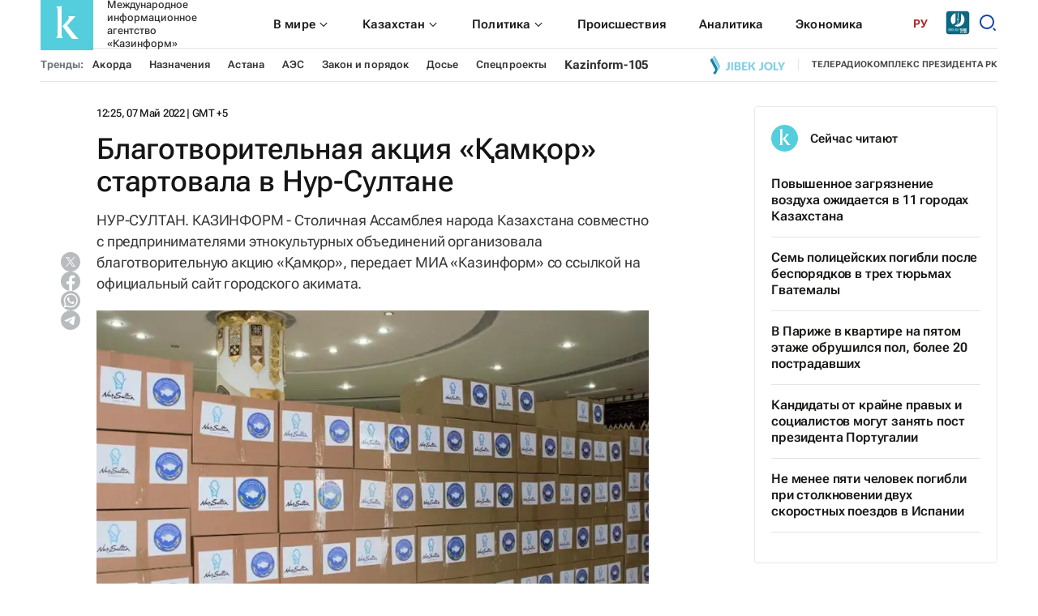

--- FILE ---
content_type: text/html; charset=utf-8
request_url: https://www.inform.kz/ru/blagotvoritel-naya-akciya-kamkor-startovala-v-nur-sultane_a3930904
body_size: 37457
content:

<!DOCTYPE html>
<html lang="ru">
    <head>
        <meta charset="UTF-8" />
        <meta http-equiv="X-UA-Compatible" content="IE=edge" />
        <meta name="viewport" content="width=device-width, initial-scale=1.0" />
        <link rel="apple-touch-icon" sizes="512x512" href="/static/img/favicon16x16.svg">
        <link rel="apple-touch-icon" sizes="180x180" href="/static/img/favicon16x16.svg">
        <link rel="icon" type="image/svg" sizes="32x32" href="/static/img/favicon16x16.svg">
        <link rel="icon" type="image/svg" sizes="16x16" href="/static/img/favicon16x16.svg">
        <link rel="shortcut icon" href="/static/img/favicon.svg">
        <meta name="robots" content="index, follow">

        
        <title>Благотворительная акция «Қамқор» стартовала в Нур-Султане</title>
        <meta name="description" content="НУР-СУЛТАН. КАЗИНФОРМ - Столичная Ассамблея народа Казахстана совместно с предпринимателями этнокультурных объединений организовала благотворительную акцию «Қамқор», передает МИА «Казинформ» со ссылкой на официальный сайт городского акимата.">

        <meta name="twitter:card" content="summary_large_image">
        <meta name="twitter:site" content="@kazinformkz">
        <meta name="twitter:title" content="Благотворительная акция «Қамқор» стартовала в Нур-Султане">
        <meta name="twitter:description" content="НУР-СУЛТАН. КАЗИНФОРМ - Столичная Ассамблея народа Казахстана совместно с предпринимателями этнокультурных объединений организовала благотворительную акцию «Қамқор», передает МИА «Казинформ» со ссылкой на официальный сайт городского акимата.">
        <meta name="twitter:creator" content="@kazinformkz">
        <meta name="twitter:image:src" content="https://img.inform.kz/kazinform-photobank/media/2023-09-14/3d9bc747-0a62-4e0e-837e-74fd699b9030.jpeg">
        <meta name="twitter:domain" content="inform.kz">

        <meta property="og:site_name" content="Казинформ">
        <meta property="og:url" content="https://www.inform.kz/ru/blagotvoritel-naya-akciya-kamkor-startovala-v-nur-sultane_a3930904">
        <meta property="og:title" content="Благотворительная акция «Қамқор» стартовала в Нур-Султане">
        <meta property="og:description" content="НУР-СУЛТАН. КАЗИНФОРМ - Столичная Ассамблея народа Казахстана совместно с предпринимателями этнокультурных объединений организовала благотворительную акцию «Қамқор», передает МИА «Казинформ» со ссылкой на официальный сайт городского акимата.">
        <meta property="og:locale" content="ru_RU">
        <meta property="og:image" content="https://img.inform.kz/kazinform-photobank/media/2023-09-14/3d9bc747-0a62-4e0e-837e-74fd699b9030.jpeg">
        <meta property="og:type" content="article">
        <meta property="og:updated_time" content="2022-05-07T18:25:00+06:00">

        <meta property="fb:page_id" content="kazinform.ru">
        <meta name="telegram:channel" content="@kazinform_news">

        <meta name="robots" content="max-image-preview:large">

        <link href="https://www.inform.kz/amp/blagotvoritel-naya-akciya-kamkor-startovala-v-nur-sultane_a3930904" rel="amphtml">

        <meta name="analytics:title" content="Благотворительная акция «Қамқор» стартовала в Нур-Султане">
        <meta name="analytics:site_domain" content="https://www.inform.kz">
        <meta name="analytics:article_id" content="blagotvoritel-naya-akciya-kamkor-startovala-v-nur-sultane_a3930904">
        <meta name="analytics:author" content="https://www.inform.kz">
        <meta name="analytics:isscroll" content="0">
        <meta name="article:published_time" property="2022-05-07T18:25:00+06:00" content="2022-05-07T18:25:00+06:00">
        <meta property="article:modified_time" content="2022-05-07T18:25:00+06:00">
        <meta name="article:section" content="Новости">
        <link rel="canonical" href="https://www.inform.kz/ru/blagotvoritel-naya-akciya-kamkor-startovala-v-nur-sultane_a3930904">
        <meta name="referrer" content="origin" />

        <script type="application/ld+json">
            {
                "@context": "https://schema.org",
                "@type": "NewsMediaOrganization",
                "name": "МИА «Казинформ»",
                "legalName": "Международное информационное агентство Казинформ",
                "url": "https://www.inform.kz",
                "logo": "https://www.inform.kz/static/img/favicon16x16.svg",
                 "sameAs": [
                    "https://www.facebook.com/kazinform.ru/",
                    "https://twitter.com/kazinformkz",
                    "https://www.instagram.com/kazinform/",
                    "https://www.youtube.com/user/kazinform/",
                    "https://t.me/kazinform_news/"
                ],
                "foundingDate": "1920",
                "address": {
                    "@type":"PostalAddress",
                    "streetAddress":"ул.Акмешит, 3",
                    "addressLocality":"г. Астана",
                    "postalCode":"010000",
                    "addressCountry":"KZ"
                },
                "contactPoint": [
                    {
                        "@type":"ContactPoint",
                        "email":"rusred@inform.kz",
                        "telephone":"+7(7172) 954-045",
                        "contactType":"headquoters",
                        "areaServed":"KZ",
                        "availableLanguage":["ru-KZ", "en-KZ", "kz-KZ", "ar-KZ", "oz-KZ", "cn-KZ", "qz-KZ"]
                    }
                ]
            }
        </script>
        <script type="application/ld+json">
	            {
		            "@context": "https://schema.org",
		            "@type": "NewsArticle",
		            "mainEntityOfPage":{
		                "@type":"WebPage",
		                "@id":"https://www.inform.kz/ru/blagotvoritel-naya-akciya-kamkor-startovala-v-nur-sultane_a3930904"
		            },
                    "headline": "Благотворительная акция «Қамқор» стартовала в Нур-Султане",
                    "datePublished": "2022-05-07T18:25:00+06:00",
                    "dateModified": "2022-05-07T18:25:00+06:00",
                    "description": "НУР-СУЛТАН. КАЗИНФОРМ - Столичная Ассамблея народа Казахстана совместно с предпринимателями этнокультурных объединений организовала благотворительную акцию «Қамқор», передает МИА «Казинформ» со ссылкой на официальный сайт городского акимата.",
                    "author": {
                        "@type": "Person",
                        "knowsAbout": "",
                        "image": "",
                        "url": "https://www.inform.kz/author/",
                        "sameAs": [""],
                        "name": ""
                    },
                    "publisher": {
                        "@type": "Organization",
                        "name": "МИА «Казинформ»",
                        "logo": {
                            "@type": "ImageObject",
                            "url": "https://www.inform.kz/static/img/favicon16x16.svg",
                            "width": 95,
                            "height": 60
                            }
                        },
                        "image": {
                            "@type": "ImageObject",
                            "url": "https://img.inform.kz/kazinform-photobank/media/2023-09-14/3d9bc747-0a62-4e0e-837e-74fd699b9030.jpeg"
                        },
                        "speakable": {
                          "@type": "SpeakableSpecification",
                          "cssSelector": ["article-text"]
                        },
                        "articleSection": ""
                }
        </script>
        <script type="application/ld+json">
                {
                    "@context": "https://schema.org",
                    "@type":"BreadcrumbList",
                    "itemListElement":
                [{
                        "@type": "ListItem",
                        "position": 1,
                        "item": {
                          "@id": "/",
                          "name": "Главная"
                        }
                      },
                    {
                    "@type": "ListItem",
                    "position": 2,
                    "item": {
                        "@id": "https://www.inform.kz/lenta",
                        "name": "Все новости"
                        }
                    },
                     {
                    "@type": "ListItem",
                    "position": 3,
                    "item": {
                      "@id": "https://www.inform.kz/ru/blagotvoritel-naya-akciya-kamkor-startovala-v-nur-sultane_a3930904",
                      "name": "Благотворительная акция «Қамқор» стартовала в Нур-Султане"
                        }
                      }
                  ]
                }
        </script>


        <link rel="preconnect" href="https://mc.webvisor.org/">
        <link rel="preconnect" href="https://mc.yandex.ru/metrika/">
        <link rel="preconnect" href="https://www.googletagmanager.com/">
        <link rel="preconnect" href="https://an.inform.kz/">
        <link rel="preconnect" href="https://img.inform.kz/">

        <link rel="preload" href="/static/css/main.css?v=1.40" as="style">
        <link rel="stylesheet" href="/static/css/main.css?v=1.40">
        <!-- Google Tag Manager -->
            <script>(function(w,d,s,l,i){w[l]=w[l]||[];w[l].push({'gtm.start':
            new Date().getTime(),event:'gtm.js'});var f=d.getElementsByTagName(s)[0],
            j=d.createElement(s),dl=l!='dataLayer'?'&l='+l:'';j.async=true;j.src=
            'https://www.googletagmanager.com/gtm.js?id='+i+dl;f.parentNode.insertBefore(j,f);
            })(window,document,'script','dataLayer','GTM-MM235MG');</script>
        <!-- End Google Tag Manager -->
        <!-- Google Tag Manager (noscript) -->
            <noscript><iframe src="https://www.googletagmanager.com/ns.html?id=GTM-MM235MG"
            height="0" width="0" style="display:none;visibility:hidden"></iframe></noscript>
        <!-- End Google Tag Manager (noscript) -->

        <!-- Yandex.Metrika counter --> <script type="text/javascript" > (function(m,e,t,r,i,k,a){m[i]=m[i]||function(){(m[i].a=m[i].a||[]).push(arguments)}; m[i].l=1*new Date(); for (var j = 0; j < document.scripts.length; j++) {if (document.scripts[j].src === r) { return; }} k=e.createElement(t),a=e.getElementsByTagName(t)[0],k.async=1,k.src=r,a.parentNode.insertBefore(k,a)}) (window, document, "script", "https://mc.webvisor.org/metrika/tag_ww.js", "ym"); ym(381728, "init", { clickmap:true, trackLinks:true, accurateTrackBounce:true }); </script> <noscript><div><img src="https://mc.yandex.ru/watch/381728" style="position:absolute; left:-9999px;" alt="" /></div></noscript> <!-- /Yandex.Metrika counter -->
    </head>
    <body>
        
        <a
          href="#"
          class="left-banner"
          style="display: none"
          data-device="desktop"
          data-key="C1"
        >
        </a>
        <a
          href="#"
          class="right-banner"
          style="display: none"
          data-device="desktop"
          data-key="C2"
        >
        </a>
         
        <header class="header">
            <div class="container">
                <div class="search_block" id="search_block">
                    <form action="/search_results/" class="header-search">
                        <button class="icon_btn" type="submit">
                            <svg width="17" height="17" viewBox="0 0 17 17" fill="none" xmlns="http://www.w3.org/2000/svg">
                                <path
                                    d="M14.1667 14.1667L11.3236 11.3185L14.1667 14.1667ZM12.8991 7.51206C12.8991 8.9408 12.3316 10.311 11.3213 11.3213C10.311 12.3316 8.9408 12.8991 7.51206 12.8991C6.08332 12.8991 4.7131 12.3316 3.70283 11.3213C2.69256 10.311 2.125 8.9408 2.125 7.51206C2.125 6.08332 2.69256 4.7131 3.70283 3.70283C4.7131 2.69256 6.08332 2.125 7.51206 2.125C8.9408 2.125 10.311 2.69256 11.3213 3.70283C12.3316 4.7131 12.8991 6.08332 12.8991 7.51206V7.51206Z"
                                    stroke="#333333"
                                    stroke-width="2"
                                    stroke-linecap="round"
                                ></path>
                            </svg>
                        </button>
                        <input type="text" name="q" placeholder="Поиск новостей" /> <button class="text_btn" type="submit">Найти</button>
                    </form>
                    <div class="search_close" id="search_close">
                        <svg xmlns="http://www.w3.org/2000/svg" width="24" height="24" viewBox="0 0 24 24" fill="none"><path d="M1 1L12 12M23 23L12 12M12 12L1 23L23 1" stroke="black"></path></svg>
                    </div>
                </div>
                <div class="header__wrapper">
                    <div class="header__wrapper-top">
                        <div class="header__wrapper-logo">
                          <a href="/">
<!--				<img src="/static/img/logo_ny.jpg" style="
  				   width: 65px;
    height: 65px;
					">-->
				
                            <svg xmlns="http://www.w3.org/2000/svg" width="65" height="65" viewBox="0 0 65 65" fill="none">
                                <rect width="65" height="65" rx="1" fill="#54CEDD"/>
                                <path fill-rule="evenodd" clip-rule="evenodd" d="M27 35.272L37.0276 48.7483C37.4273 49.3391 37.9251 49.8565 38.4993 50.2777C38.9608 50.6094 39.4941 50.8258 40.0551 50.9091C40.7168 50.9951 41.3848 51.0201 42.051 50.984C42.8208 50.9482 43.7427 50.9091 44.836 50.87L47 50.8147C46.0789 50.1722 45.2132 49.4526 44.4122 48.6636C43.7343 47.9852 43.0971 47.267 42.5038 46.5125L34.925 36.935C34.6014 36.5152 34.249 36.1149 33.906 35.7505C33.5632 35.386 33.175 35.0149 32.7577 34.6407L43.0731 23H33.7832C34.1357 23.2301 34.45 23.5145 34.7147 23.8429C34.9565 24.1395 35.0901 24.5104 35.0931 24.8939C35.0458 25.377 34.8933 25.8436 34.6467 26.2608C34.3611 26.8001 34.0367 27.3179 33.6763 27.8099C33.3753 28.232 33.0513 28.6373 32.7059 29.0237L27 35.272Z" fill="white"/>
                                <path fill-rule="evenodd" clip-rule="evenodd" d="M19.0062 10.894C19.4699 11.214 19.8759 11.6141 20.2062 12.0764C20.4698 12.4757 20.6586 12.9218 20.7629 13.392C20.866 13.8557 20.9148 14.3303 20.9082 14.8058V46.0881C20.915 46.5647 20.8662 47.0404 20.7629 47.5052C20.657 47.9718 20.466 48.4139 20.2 48.808C19.8719 49.2749 19.4656 49.6785 19 50H28C27.5344 49.6785 27.1281 49.2749 26.8 48.808C26.534 48.4139 26.343 47.9718 26.2371 47.5052C26.1338 47.0404 26.085 46.5647 26.0917 46.0881V10C25.6766 10.306 25.216 10.5415 24.7278 10.6974C24.2307 10.8336 23.7177 10.8997 23.2031 10.894H19.0062Z" fill="white"/>
                            </svg>
                            <span> Международное информационное агентство «Казинформ» </span>
                          </a>
                        </div>
                        <div class="header__wrapper-navSearch">
                            <ul class="header__nav">
                                <li class="drop__btn">
                                    <a class="header__nav-item" href="/category/mirovye-novosti_s503">
                                        <span> В мире </span>
                                        <div class="drop__icon">
                                            <svg xmlns="http://www.w3.org/2000/svg" width="16" height="17" viewBox="0 0 16 17" fill="none">
                                                <path d="M3.38 6.50004L4.09 5.79004L8 9.75004L11.91 5.83004L12.62 6.50004L7.99999 11.17L3.38 6.50004Z" fill="#1A1A18" />
                                            </svg>
                                        </div>
                                    </a>
                                    <div class="drop__block">
                                        <ul class="drop__menu">
                                            <li>
                                                <a href="/category/ca_c111"> <span> Центральная Азия </span> </a>
                                            </li>
                                            <li><a href="/category/evraziya_c112"> Евразия </a></li>
                                            <li><a href="/category/blizhnyy-vostok_c113"> Ближний Восток </a></li>
                                            <li><a href="/category/amerika_c114"> Америка </a></li>
                                            <li><a href="/category/afrika_s22956"> Африка </a></li>
                                        </ul>
                                    </div>
                                </li>
                                
                                <li class="drop__btn">
                                    <a class="header__nav-item" href="/category/regiony_s18">
                                        <span> Казахстан </span>
                                        <div class="drop__icon">
                                            <svg xmlns="http://www.w3.org/2000/svg" width="16" height="17" viewBox="0 0 16 17" fill="none">
                                                <path d="M3.38 6.50004L4.09 5.79004L8 9.75004L11.91 5.83004L12.62 6.50004L7.99999 11.17L3.38 6.50004Z" fill="#1A1A18" />
                                            </svg>
                                        </div>
                                    </a>
                                    <div class="drop__block">
                                        <ul class="drop__menu">
                                            <li><a href="/category/regiony_s18"> <span> Регионы </span> </a></li>
                                            <li><a href="/category/obschestvo_s9"> Общество </a></li>
                                            <li><a href="/category/zakon-i-pravo_s551"> Закон и Право </a></li>
                                            <li><a href="/category/kul-tura_s544"> Культура </a></li>
                                            <li><a href="/category/sport_s7"> Спорт </a></li>
                                        </ul>
                                    </div>
                                </li>
                                <li class="drop__btn">
                                    <a class="header__nav-item" href="/category/politika_s25662">
                                        <span> Политика </span>
                                        <div class="drop__icon">
                                            <svg xmlns="http://www.w3.org/2000/svg" width="16" height="17" viewBox="0 0 16 17" fill="none">
                                                <path d="M3.38 6.50004L4.09 5.79004L8 9.75004L11.91 5.83004L12.62 6.50004L7.99999 11.17L3.38 6.50004Z" fill="#1A1A18" />
                                            </svg>
                                        </div>
                                    </a>
                                    <div class="drop__block">
                                        <ul class="drop__menu">
                                            <li><a href="/category/prezident_s11"> <span> Президент </span> </a></li>
                                            <li><a href="/category/pravitel-stvo_s12"> Правительство </a></li>
                                            <li><a href="/category/parlament_s13"> Парламент </a></li>
                                            <li><a href="/category/mezhdunarodnye-otnosheniya_c144"> Международные отношения </a></li>
                                        </ul>
                                    </div>
                                </li>
                                <li><a class="header__nav-item" href="/category/proisshestviya_g225"> Происшествия </a></li>
                                <li><a class="header__nav-item" href="/category/analitika_s24922">Аналитика</a></li>
                                <li><a class="header__nav-item" href="/category/ekonomika_s1">Экономика</a></li>
                            </ul>
                            <div class="header_language">
                                <div class="header_language-btn">РУ</div>
                                <ul class="header_language-list">
                                    <li><a href="https://kaz.inform.kz/">kz</a></li>
                                    <li><a href="https://qz.inform.kz/">qz</a></li>
                                    <li><a class="active" href="https://www.inform.kz/">ру</a></li>
                                    <li><a href="https://en.inform.kz/">en</a></li>
                                    <li><a href="https://cn.inform.kz/">中文</a></li>
                                    <li><a href="https://oz.inform.kz/">ўз</a></li>
                                    <li><a href="https://ar.inform.kz/">ق ز</a></li>
                                </ul>
                            </div>
                            <div class="header_jjfm" style="margin-right: 10px;">
                                <a href="https://jjfm.kz/ru/" target="_blank">
                                  <svg xmlns="http://www.w3.org/2000/svg" xml:space="preserve" width="30" height="30" version="1.1" style="shape-rendering:geometricPrecision; text-rendering:geometricPrecision; image-rendering:optimizeQuality; fill-rule:evenodd; clip-rule:evenodd" viewBox="0 0 21000 21000" xmlns:xlink="http://www.w3.org/1999/xlink">
                                    <g>
                                      <path fill="#FEFEFE" d="M10420.02 1913.9c3289.13,0 5955.49,2666.33 5955.49,5955.45 0,3289.13 -2666.36,5955.46 -5955.49,5955.46 -3289.1,0 -5955.45,-2666.33 -5955.45,-5955.46 0,-3289.12 2666.35,-5955.45 5955.45,-5955.45z"/>
                                      <path fill="#0D6781" d="M2849.88 527.93l15299.15 0c1281.31,0 2329.63,1048.32 2329.63,2329.63l0 15299.15c0,1281.3 -1048.32,2329.63 -2329.63,2329.63l-15299.15 0c-1281.3,0 -2329.63,-1048.33 -2329.63,-2329.63l0 -15299.15c0,-1281.31 1048.33,-2329.63 2329.63,-2329.63zm10430.12 7398.79c9.7,-1875.19 30.36,-3543.06 25.27,-5268.01 1830.84,1015.96 3070.24,2968.39 3070.24,5210.64 0,3289.13 -2666.36,5955.46 -5955.49,5955.46 -995.94,0 -1934.67,-244.77 -2759.6,-677.05 920.4,-390.06 1644.88,-915.34 2173.6,-1575.92 551.04,-688.6 833.53,-1532.34 847.74,-2531.5l438.73 -273.04 -0.29 208.41c-1.39,1030.72 -284.13,1898.45 -848.41,2603.42 -241.71,302.3 -524.59,576.22 -848.35,821.69 208.81,-57.96 424.49,-130.65 647.18,-218.08 1009.9,-396.91 1797,-947.6 2361.06,-1652.55 564.27,-705.03 847.01,-1572.73 848.32,-2603.47zm-2143.88 -5969.82l-6.57 4884.68 -443.48 -276.01 7.15 -4645.19c149.09,6.83 296.81,19 442.9,36.52zm-2585.23 256.62c-23.76,59.21 -29.26,139.62 -11.71,252.89l-9.43 7124.43c-0.61,478.29 -125.99,856.69 -376.2,1135.73 -249.97,278.72 -630.24,518.19 -1140.68,718.77 -138.1,54.21 -295.01,110.56 -470.36,168.81 -123.55,41.1 -350.21,112.27 -547.71,172.53 -11.79,3.46 -26.61,10.24 -42.47,20.1 -925.79,-1049.66 -1487.76,-2427.8 -1487.76,-3937.43 0,-2636.13 1712.94,-4871.87 4086.32,-5655.83z"/>
                                      <path fill="#FEFEFE" fill-rule="nonzero" d="M12828.32 18116.97c45.93,0 83.6,-5.03 112.99,-15.06 29.42,-10.04 53.46,-23.68 72.11,-40.91 18.68,-17.2 33.73,-37.3 45.2,-60.26 11.5,-22.97 21.55,-47.35 30.15,-73.18l159.27 0 0 1506.65 -236.76 0 0 -1149.37 -182.96 0 0 -167.87zm923.35 970.7c0,54.53 11.12,92.93 33.36,115.17 22.24,22.24 52.01,33.35 89.34,33.35 37.29,0 67.06,-11.11 89.3,-33.35 22.24,-22.24 33.36,-60.64 33.36,-115.17l0 -813.57c0,-54.53 -11.12,-92.93 -33.36,-115.17 -22.24,-22.24 -52.01,-33.36 -89.3,-33.36 -37.33,0 -67.1,11.12 -89.34,33.36 -22.24,22.24 -33.36,60.64 -33.36,115.17l0 813.57zm-236.76 -798.51c0,-121.97 30.84,-215.59 92.55,-280.89 61.71,-65.28 150.67,-97.94 266.91,-97.94 116.2,0 205.19,32.66 266.87,97.94 61.71,65.3 92.55,158.92 92.55,280.89l0 783.45c0,121.97 -30.84,215.59 -92.55,280.89 -61.68,65.28 -150.67,97.94 -266.87,97.94 -116.24,0 -205.2,-32.66 -266.91,-97.94 -61.71,-65.3 -92.55,-158.92 -92.55,-280.89l0 -783.45zm1018.05 -172.19c45.92,0 83.6,-5.03 112.99,-15.06 29.42,-10.04 53.46,-23.68 72.11,-40.91 18.67,-17.2 33.73,-37.3 45.2,-60.26 11.49,-22.97 21.54,-47.35 30.14,-73.18l159.27 0 0 1506.65 -236.76 0 0 -1149.37 -182.95 0 0 -167.87zm705.96 1317.24l0 -228.16 228.16 0 0 204.47 -103.32 238.93 -96.86 0 62.43 -215.24 -90.41 0zm344.4 -488.58l430.46 -1018.07 258.27 0 0 1018.07 111.92 0 0 215.22 -111.92 0 0 273.36 -232.44 0 0 -273.36 -456.29 0 0 -215.22zm456.29 0l0 -566.07 -238.91 566.07 238.91 0zm688.73 -348.68l305.62 0 0 215.22 -305.62 0 0 622.04 -236.76 0 0 -1506.65 626.33 0 0 215.24 -389.57 0 0 454.15zm1005.13 400.34l161.44 -1069.73 329.31 0 0 1506.65 -223.85 0 0 -1080.48 -163.58 1080.48 -223.84 0 -176.5 -1065.42 0 1065.42 -206.62 0 0 -1506.65 329.31 0 174.33 1069.73z"/>
                                      <path fill="#85D7E3" fill-rule="nonzero" d="M2230.2 17366.74c18.91,2.12 38.87,3.16 59.88,3.16 21.01,0 40.97,0 59.89,0 54.63,0 101.39,-13.66 140.24,-40.96 38.88,-27.34 58.31,-84.06 58.31,-170.74l0 -1685.64 346.7 0 0 1657.8c0,111.36 -13.67,202.78 -40.97,274.22 -27.33,71.43 -64.1,127.62 -110.32,168.62 -46.22,40.97 -99.27,69.85 -159.16,86.65 -59.88,16.83 -122.4,25.22 -187.54,25.22 -31.51,0 -59.88,0 -85.1,0 -25.21,0 -52.51,-2.09 -81.93,-6.3l0 -312.03zm901.4 -1894.18l346.7 0 0 2206.21 -346.7 0 0 -2206.21zm1122.04 0c180.68,0 311.49,42.04 392.38,126.07 80.9,84.05 121.33,211.17 121.33,381.37l0 78.78c0,113.47 -17.85,206.96 -53.56,280.51 -35.72,73.53 -92.47,128.16 -170.21,163.88 94.56,35.72 161.26,94.02 200.14,174.92 38.87,80.89 58.3,180.19 58.3,297.85l0 179.63c0,170.2 -44.13,299.94 -132.37,389.25 -88.26,89.31 -219.58,133.95 -393.96,133.95l-545.25 0 0 -2206.21 523.2 0zm-176.5 1213.41l0 677.64 198.55 0c58.84,0 103.48,-15.78 133.95,-47.29 30.46,-31.52 45.68,-88.24 45.68,-170.18l0 -192.28c0,-102.95 -17.31,-173.34 -51.98,-211.14 -34.67,-37.84 -91.93,-56.75 -171.78,-56.75l-154.42 0zm0 -898.22l0 583.05 135.5 0c65.14,0 116.1,-16.8 152.87,-50.42 36.76,-33.63 55.17,-94.56 55.17,-182.8l0 -122.91c0,-79.85 -14.2,-137.64 -42.55,-173.36 -28.38,-35.72 -73.02,-53.56 -133.95,-53.56l-167.04 0zm1279.59 614.56l475.9 0 0 315.19 -475.9 0 0 646.11 598.81 0 0 315.16 -945.51 0 0 -2206.21 945.51 0 0 315.19 -598.81 0 0 614.56zm1266.99 397.13l-107.15 201.71 0 677.62 -346.7 0 0 -2206.21 346.7 0 0 961.29 453.83 -961.29 346.7 0 -482.2 983.34 482.2 1222.87 -356.13 0 -337.25 -879.33zm1244.92 567.3c18.92,2.12 38.88,3.16 59.89,3.16 21.01,0 40.97,0 59.88,0 54.64,0 101.4,-13.66 140.25,-40.96 38.88,-27.34 58.3,-84.06 58.3,-170.74l0 -1685.64 346.7 0 0 1657.8c0,111.36 -13.66,202.78 -40.97,274.22 -27.33,71.43 -64.09,127.62 -110.31,168.62 -46.22,40.97 -99.28,69.85 -159.16,86.65 -59.89,16.83 -122.4,25.22 -187.54,25.22 -31.51,0 -59.89,0 -85.1,0 -25.21,0 -52.52,-2.09 -81.94,-6.3l0 -312.03zm1219.73 -195.39c0,79.83 16.29,136.04 48.85,168.6 32.58,32.58 76.18,48.87 130.81,48.87 54.61,0 98.23,-16.29 130.79,-48.87 32.55,-32.56 48.84,-88.77 48.84,-168.6l0 -1191.35c0,-79.85 -16.29,-136.06 -48.84,-168.62 -32.56,-32.58 -76.18,-48.85 -130.79,-48.85 -54.63,0 -98.23,16.27 -130.81,48.85 -32.56,32.56 -48.85,88.77 -48.85,168.62l0 1191.35zm-346.7 -1169.3c0,-178.58 45.18,-315.69 135.53,-411.3 90.35,-95.6 220.63,-143.4 390.83,-143.4 170.18,0 300.45,47.8 390.8,143.4 90.36,95.61 135.53,232.72 135.53,411.3l0 1147.23c0,178.61 -45.17,315.69 -135.53,411.3 -90.35,95.6 -220.62,143.4 -390.8,143.4 -170.2,0 -300.48,-47.8 -390.83,-143.4 -90.35,-95.61 -135.53,-232.69 -135.53,-411.3l0 -1147.23zm1276.46 -529.49l346.7 0 0 1891.05 570.46 0 0 315.16 -917.16 0 0 -2206.21zm1393.06 1475l-438.09 -1475 362.45 0 264.76 1005.4 264.73 -1005.4 330.95 0 -438.1 1475 0 731.21 -346.7 0 0 -731.21z"/>
                                      <path fill="#FEFEFE" fill-rule="nonzero" d="M13548.06 17678.77c-4.18,-14.71 -8.39,-28.38 -12.6,-40.97 -4.2,-12.62 -7.87,-28.38 -11.04,-47.27 -3.13,-18.91 -5.25,-43.08 -6.29,-72.5 -1.05,-29.42 -1.58,-66.19 -1.58,-110.32l0 -346.67c0,-102.97 -17.85,-175.45 -53.57,-217.47 -35.71,-42.04 -93.51,-63.05 -173.36,-63.05l-119.75 0 0 898.25 -346.69 0 0 -2206.21 523.19 0c180.68,0 311.49,42.04 392.39,126.07 80.89,84.05 121.32,211.17 121.32,381.37l0 173.34c0,226.92 -75.64,376.09 -226.92,447.55 88.26,35.72 148.66,94.03 181.24,174.92 32.55,80.89 48.85,179.12 48.85,294.69l0 340.37c0,54.64 2.09,102.44 6.29,143.41 4.21,40.97 14.71,82.48 31.51,124.49l-352.99 0zm-378.19 -1891.02l0 677.61 135.51 0c65.13,0 116.1,-16.82 152.86,-50.42 36.76,-33.63 55.17,-94.56 55.17,-182.8l0 -217.47c0,-79.85 -14.2,-137.64 -42.55,-173.36 -28.37,-35.72 -73.01,-53.56 -133.95,-53.56l-167.04 0zm2042.31 1891.02l-349.83 0 -59.89 -400.26 -425.48 0 -59.88 400.26 -318.33 0 353 -2206.21 507.41 0 353 2206.21zm-791.09 -699.7l334.1 0 -167.04 -1115.68 -167.06 1115.68zm951.83 -1506.51l548.41 0c174.38,0 304.13,46.22 389.23,138.69 85.1,92.44 127.65,227.97 127.65,406.56l0 1115.71c0,178.59 -42.55,314.12 -127.65,406.59 -85.1,92.44 -214.85,138.66 -389.23,138.66l-548.41 0 0 -2206.21zm346.7 315.19l0 1575.86 195.39 0c54.63,0 97.72,-15.78 129.23,-47.29 31.51,-31.52 47.27,-87.2 47.27,-167.04l0 -1147.23c0,-79.85 -15.76,-135.53 -47.27,-167.04 -31.51,-31.51 -74.6,-47.26 -129.23,-47.26l-195.39 0zm939.22 -315.19l346.69 0 0 2206.21 -346.69 0 0 -2206.21zm917.16 1698.79c0,79.83 16.29,136.04 48.84,168.6 32.59,32.58 76.18,48.87 130.82,48.87 54.61,0 98.23,-16.29 130.78,-48.87 32.56,-32.56 48.85,-88.77 48.85,-168.6l0 -1191.35c0,-79.85 -16.29,-136.06 -48.85,-168.62 -32.55,-32.58 -76.17,-48.85 -130.78,-48.85 -54.64,0 -98.23,16.27 -130.82,48.85 -32.55,32.56 -48.84,88.77 -48.84,168.62l0 1191.35zm-346.7 -1169.3c0,-178.58 45.17,-315.69 135.53,-411.3 90.35,-95.6 220.63,-143.4 390.83,-143.4 170.17,0 300.45,47.8 390.8,143.4 90.35,95.61 135.53,232.72 135.53,411.3l0 1147.23c0,178.61 -45.18,315.69 -135.53,411.3 -90.35,95.6 -220.63,143.4 -390.8,143.4 -170.2,0 -300.48,-47.8 -390.83,-143.4 -90.36,-95.61 -135.53,-232.69 -135.53,-411.3l0 -1147.23z"/>
                                      <path fill="#85D7E3" fill-rule="nonzero" d="M9975.35 9082.71l2058.53 -1281.09 -2058.53 -1281.11 0 2562.2zm1029.27 -640.55m0 -1281.09m-1029.27 640.55"/>
                                    </g>
                                  </svg>
                                </a>
                            </div>
                            <div class="header__searchBtn" id="searchBtn">
                                <svg xmlns="http://www.w3.org/2000/svg" width="24" height="24" viewBox="0 0 24 24" fill="none">
                                    <path
                                        d="M11 2C15.968 2 20 6.032 20 11C20 15.968 15.968 20 11 20C6.032 20 2 15.968 2 11C2 6.032 6.032 2 11 2ZM11 18C14.8675 18 18 14.8675 18 11C18 7.1325 14.8675 4 11 4C7.1325 4 4 7.1325 4 11C4 14.8675 7.1325 18 11 18ZM19.4853 18.0711L22.3137 20.8995L20.8995 22.3137L18.0711 19.4853L19.4853 18.0711Z"
                                        fill="#1745B0"
                                    />
                                </svg>
                            </div>
                        </div>
                    </div>
                    <div class="header__wrapper-bottom">
                        <div class="header__tags">
                            <span> Тренды: </span>
                            <ul class="header__tags-list">
                                <li><a href="/tag/akorda_t323"> Акорда </a></li>
                                <li><a href="/tag/naznacheniya_t471"> Назначения</a></li>
<!--                                <li><a href="/tag/proisshestviya_t138"> Происшествия </a></li>-->
                                <li><a href="/tag/astana_t90"> Астана </a></li>
                                <li><a href="/tag/aes"> АЭС</a></li>
                                <li><a href="/tag/zakon-i-poryadok"> Закон и порядок </a></li>
<!--                                <li><a href="/tag/ulus-dzhuchi"> Улус Джучи </a></li>-->
                                <li><a href="/persons"> Досье </a></li>
                                <li><a href="/specprojects/"> Спецпроекты </a></li>
                                <li><a href="/tag/kazinform-105"> <strong style="font-size: 15px;">Kazinform-105</strong> </a></li>
                            </ul>
                        </div>
                        <div class="header__extra">
                            <a href="https://jjtv.kz/ru/live" class="header__extra-icon" aria-label="Jibek joly">
                                <svg width="92" height="24" viewBox="0 0 92 24" fill="none" xmlns="http://www.w3.org/2000/svg" xmlns:xlink="http://www.w3.org/1999/xlink">
                                    <rect width="92" height="24" fill="url(#pattern0)" />
                                    <defs>
                                        <pattern id="pattern0" patternContentUnits="objectBoundingBox" width="1" height="1"><use xlink:href="#image0_676_9098" transform="matrix(0.00592885 0 0 0.0227273 -0.00395257 0)" /></pattern>
                                        <image
                                            id="image0_676_9098"
                                            width="170"
                                            height="44"
                                            xlink:href="[data-uri]"
                                        />
                                    </defs>
                                </svg>
                            </a>
                            <a href="https://ptrk.kz/ru/" class="header__extra-item"> телерадиокомплекс президента РК </a>
                        </div>
                    </div>
                </div>
            </div>
            <div class="headerMob__wrapper">
                <div class="headerMob__top">
                    <div class="headerMob__logo">
                      <a href="/">
		<!--	<img src="/static/img/logo_ny.jpg" style="
    width: 50px;
    height: 50px;
">-->
			<svg xmlns="http://www.w3.org/2000/svg" width="65" height="65" viewBox="0 0 65 65" fill="none">
                            <rect width="65" height="65" rx="1" fill="#54CEDD"/>
                            <path fill-rule="evenodd" clip-rule="evenodd" d="M27 35.272L37.0276 48.7483C37.4273 49.3391 37.9251 49.8565 38.4993 50.2777C38.9608 50.6094 39.4941 50.8258 40.0551 50.9091C40.7168 50.9951 41.3848 51.0201 42.051 50.984C42.8208 50.9482 43.7427 50.9091 44.836 50.87L47 50.8147C46.0789 50.1722 45.2132 49.4526 44.4122 48.6636C43.7343 47.9852 43.0971 47.267 42.5038 46.5125L34.925 36.935C34.6014 36.5152 34.249 36.1149 33.906 35.7505C33.5632 35.386 33.175 35.0149 32.7577 34.6407L43.0731 23H33.7832C34.1357 23.2301 34.45 23.5145 34.7147 23.8429C34.9565 24.1395 35.0901 24.5104 35.0931 24.8939C35.0458 25.377 34.8933 25.8436 34.6467 26.2608C34.3611 26.8001 34.0367 27.3179 33.6763 27.8099C33.3753 28.232 33.0513 28.6373 32.7059 29.0237L27 35.272Z" fill="white"/>
                            <path fill-rule="evenodd" clip-rule="evenodd" d="M19.0062 10.894C19.4699 11.214 19.8759 11.6141 20.2062 12.0764C20.4698 12.4757 20.6586 12.9218 20.7629 13.392C20.866 13.8557 20.9148 14.3303 20.9082 14.8058V46.0881C20.915 46.5647 20.8662 47.0404 20.7629 47.5052C20.657 47.9718 20.466 48.4139 20.2 48.808C19.8719 49.2749 19.4656 49.6785 19 50H28C27.5344 49.6785 27.1281 49.2749 26.8 48.808C26.534 48.4139 26.343 47.9718 26.2371 47.5052C26.1338 47.0404 26.085 46.5647 26.0917 46.0881V10C25.6766 10.306 25.216 10.5415 24.7278 10.6974C24.2307 10.8336 23.7177 10.8997 23.2031 10.894H19.0062Z" fill="white"/>
                        </svg>
                        <span> Международное информационное агентство «Казинформ» </span>
                      </a>
                    </div>
                    <div class="headerMob__top-right">
                        <div class="headerMob__search" id="searchBtnDesk" style="margin-left: 5px;">
                            <svg xmlns="http://www.w3.org/2000/svg" width="24" height="24" viewBox="0 0 24 24" fill="none">
                                <path
                                    d="M11 2C15.968 2 20 6.032 20 11C20 15.968 15.968 20 11 20C6.032 20 2 15.968 2 11C2 6.032 6.032 2 11 2ZM11 18C14.8675 18 18 14.8675 18 11C18 7.1325 14.8675 4 11 4C7.1325 4 4 7.1325 4 11C4 14.8675 7.1325 18 11 18ZM19.4853 18.0711L22.3137 20.8995L20.8995 22.3137L18.0711 19.4853L19.4853 18.0711Z"
                                    fill="#1A1A18"
                                />
                            </svg>
                        </div>
                        <div class="header_jjfm" style="margin: 0 8px; font-size: 0;">
                            <a href="https://jjfm.kz/ru/" target="_blank">
                              <svg xmlns="http://www.w3.org/2000/svg" xml:space="preserve" width="30" height="30" version="1.1" style="shape-rendering:geometricPrecision; text-rendering:geometricPrecision; image-rendering:optimizeQuality; fill-rule:evenodd; clip-rule:evenodd" viewBox="0 0 21000 21000" xmlns:xlink="http://www.w3.org/1999/xlink">
                                <g>
                                  <path fill="#FEFEFE" d="M10420.02 1913.9c3289.13,0 5955.49,2666.33 5955.49,5955.45 0,3289.13 -2666.36,5955.46 -5955.49,5955.46 -3289.1,0 -5955.45,-2666.33 -5955.45,-5955.46 0,-3289.12 2666.35,-5955.45 5955.45,-5955.45z"/>
                                  <path fill="#0D6781" d="M2849.88 527.93l15299.15 0c1281.31,0 2329.63,1048.32 2329.63,2329.63l0 15299.15c0,1281.3 -1048.32,2329.63 -2329.63,2329.63l-15299.15 0c-1281.3,0 -2329.63,-1048.33 -2329.63,-2329.63l0 -15299.15c0,-1281.31 1048.33,-2329.63 2329.63,-2329.63zm10430.12 7398.79c9.7,-1875.19 30.36,-3543.06 25.27,-5268.01 1830.84,1015.96 3070.24,2968.39 3070.24,5210.64 0,3289.13 -2666.36,5955.46 -5955.49,5955.46 -995.94,0 -1934.67,-244.77 -2759.6,-677.05 920.4,-390.06 1644.88,-915.34 2173.6,-1575.92 551.04,-688.6 833.53,-1532.34 847.74,-2531.5l438.73 -273.04 -0.29 208.41c-1.39,1030.72 -284.13,1898.45 -848.41,2603.42 -241.71,302.3 -524.59,576.22 -848.35,821.69 208.81,-57.96 424.49,-130.65 647.18,-218.08 1009.9,-396.91 1797,-947.6 2361.06,-1652.55 564.27,-705.03 847.01,-1572.73 848.32,-2603.47zm-2143.88 -5969.82l-6.57 4884.68 -443.48 -276.01 7.15 -4645.19c149.09,6.83 296.81,19 442.9,36.52zm-2585.23 256.62c-23.76,59.21 -29.26,139.62 -11.71,252.89l-9.43 7124.43c-0.61,478.29 -125.99,856.69 -376.2,1135.73 -249.97,278.72 -630.24,518.19 -1140.68,718.77 -138.1,54.21 -295.01,110.56 -470.36,168.81 -123.55,41.1 -350.21,112.27 -547.71,172.53 -11.79,3.46 -26.61,10.24 -42.47,20.1 -925.79,-1049.66 -1487.76,-2427.8 -1487.76,-3937.43 0,-2636.13 1712.94,-4871.87 4086.32,-5655.83z"/>
                                  <path fill="#FEFEFE" fill-rule="nonzero" d="M12828.32 18116.97c45.93,0 83.6,-5.03 112.99,-15.06 29.42,-10.04 53.46,-23.68 72.11,-40.91 18.68,-17.2 33.73,-37.3 45.2,-60.26 11.5,-22.97 21.55,-47.35 30.15,-73.18l159.27 0 0 1506.65 -236.76 0 0 -1149.37 -182.96 0 0 -167.87zm923.35 970.7c0,54.53 11.12,92.93 33.36,115.17 22.24,22.24 52.01,33.35 89.34,33.35 37.29,0 67.06,-11.11 89.3,-33.35 22.24,-22.24 33.36,-60.64 33.36,-115.17l0 -813.57c0,-54.53 -11.12,-92.93 -33.36,-115.17 -22.24,-22.24 -52.01,-33.36 -89.3,-33.36 -37.33,0 -67.1,11.12 -89.34,33.36 -22.24,22.24 -33.36,60.64 -33.36,115.17l0 813.57zm-236.76 -798.51c0,-121.97 30.84,-215.59 92.55,-280.89 61.71,-65.28 150.67,-97.94 266.91,-97.94 116.2,0 205.19,32.66 266.87,97.94 61.71,65.3 92.55,158.92 92.55,280.89l0 783.45c0,121.97 -30.84,215.59 -92.55,280.89 -61.68,65.28 -150.67,97.94 -266.87,97.94 -116.24,0 -205.2,-32.66 -266.91,-97.94 -61.71,-65.3 -92.55,-158.92 -92.55,-280.89l0 -783.45zm1018.05 -172.19c45.92,0 83.6,-5.03 112.99,-15.06 29.42,-10.04 53.46,-23.68 72.11,-40.91 18.67,-17.2 33.73,-37.3 45.2,-60.26 11.49,-22.97 21.54,-47.35 30.14,-73.18l159.27 0 0 1506.65 -236.76 0 0 -1149.37 -182.95 0 0 -167.87zm705.96 1317.24l0 -228.16 228.16 0 0 204.47 -103.32 238.93 -96.86 0 62.43 -215.24 -90.41 0zm344.4 -488.58l430.46 -1018.07 258.27 0 0 1018.07 111.92 0 0 215.22 -111.92 0 0 273.36 -232.44 0 0 -273.36 -456.29 0 0 -215.22zm456.29 0l0 -566.07 -238.91 566.07 238.91 0zm688.73 -348.68l305.62 0 0 215.22 -305.62 0 0 622.04 -236.76 0 0 -1506.65 626.33 0 0 215.24 -389.57 0 0 454.15zm1005.13 400.34l161.44 -1069.73 329.31 0 0 1506.65 -223.85 0 0 -1080.48 -163.58 1080.48 -223.84 0 -176.5 -1065.42 0 1065.42 -206.62 0 0 -1506.65 329.31 0 174.33 1069.73z"/>
                                  <path fill="#85D7E3" fill-rule="nonzero" d="M2230.2 17366.74c18.91,2.12 38.87,3.16 59.88,3.16 21.01,0 40.97,0 59.89,0 54.63,0 101.39,-13.66 140.24,-40.96 38.88,-27.34 58.31,-84.06 58.31,-170.74l0 -1685.64 346.7 0 0 1657.8c0,111.36 -13.67,202.78 -40.97,274.22 -27.33,71.43 -64.1,127.62 -110.32,168.62 -46.22,40.97 -99.27,69.85 -159.16,86.65 -59.88,16.83 -122.4,25.22 -187.54,25.22 -31.51,0 -59.88,0 -85.1,0 -25.21,0 -52.51,-2.09 -81.93,-6.3l0 -312.03zm901.4 -1894.18l346.7 0 0 2206.21 -346.7 0 0 -2206.21zm1122.04 0c180.68,0 311.49,42.04 392.38,126.07 80.9,84.05 121.33,211.17 121.33,381.37l0 78.78c0,113.47 -17.85,206.96 -53.56,280.51 -35.72,73.53 -92.47,128.16 -170.21,163.88 94.56,35.72 161.26,94.02 200.14,174.92 38.87,80.89 58.3,180.19 58.3,297.85l0 179.63c0,170.2 -44.13,299.94 -132.37,389.25 -88.26,89.31 -219.58,133.95 -393.96,133.95l-545.25 0 0 -2206.21 523.2 0zm-176.5 1213.41l0 677.64 198.55 0c58.84,0 103.48,-15.78 133.95,-47.29 30.46,-31.52 45.68,-88.24 45.68,-170.18l0 -192.28c0,-102.95 -17.31,-173.34 -51.98,-211.14 -34.67,-37.84 -91.93,-56.75 -171.78,-56.75l-154.42 0zm0 -898.22l0 583.05 135.5 0c65.14,0 116.1,-16.8 152.87,-50.42 36.76,-33.63 55.17,-94.56 55.17,-182.8l0 -122.91c0,-79.85 -14.2,-137.64 -42.55,-173.36 -28.38,-35.72 -73.02,-53.56 -133.95,-53.56l-167.04 0zm1279.59 614.56l475.9 0 0 315.19 -475.9 0 0 646.11 598.81 0 0 315.16 -945.51 0 0 -2206.21 945.51 0 0 315.19 -598.81 0 0 614.56zm1266.99 397.13l-107.15 201.71 0 677.62 -346.7 0 0 -2206.21 346.7 0 0 961.29 453.83 -961.29 346.7 0 -482.2 983.34 482.2 1222.87 -356.13 0 -337.25 -879.33zm1244.92 567.3c18.92,2.12 38.88,3.16 59.89,3.16 21.01,0 40.97,0 59.88,0 54.64,0 101.4,-13.66 140.25,-40.96 38.88,-27.34 58.3,-84.06 58.3,-170.74l0 -1685.64 346.7 0 0 1657.8c0,111.36 -13.66,202.78 -40.97,274.22 -27.33,71.43 -64.09,127.62 -110.31,168.62 -46.22,40.97 -99.28,69.85 -159.16,86.65 -59.89,16.83 -122.4,25.22 -187.54,25.22 -31.51,0 -59.89,0 -85.1,0 -25.21,0 -52.52,-2.09 -81.94,-6.3l0 -312.03zm1219.73 -195.39c0,79.83 16.29,136.04 48.85,168.6 32.58,32.58 76.18,48.87 130.81,48.87 54.61,0 98.23,-16.29 130.79,-48.87 32.55,-32.56 48.84,-88.77 48.84,-168.6l0 -1191.35c0,-79.85 -16.29,-136.06 -48.84,-168.62 -32.56,-32.58 -76.18,-48.85 -130.79,-48.85 -54.63,0 -98.23,16.27 -130.81,48.85 -32.56,32.56 -48.85,88.77 -48.85,168.62l0 1191.35zm-346.7 -1169.3c0,-178.58 45.18,-315.69 135.53,-411.3 90.35,-95.6 220.63,-143.4 390.83,-143.4 170.18,0 300.45,47.8 390.8,143.4 90.36,95.61 135.53,232.72 135.53,411.3l0 1147.23c0,178.61 -45.17,315.69 -135.53,411.3 -90.35,95.6 -220.62,143.4 -390.8,143.4 -170.2,0 -300.48,-47.8 -390.83,-143.4 -90.35,-95.61 -135.53,-232.69 -135.53,-411.3l0 -1147.23zm1276.46 -529.49l346.7 0 0 1891.05 570.46 0 0 315.16 -917.16 0 0 -2206.21zm1393.06 1475l-438.09 -1475 362.45 0 264.76 1005.4 264.73 -1005.4 330.95 0 -438.1 1475 0 731.21 -346.7 0 0 -731.21z"/>
                                  <path fill="#FEFEFE" fill-rule="nonzero" d="M13548.06 17678.77c-4.18,-14.71 -8.39,-28.38 -12.6,-40.97 -4.2,-12.62 -7.87,-28.38 -11.04,-47.27 -3.13,-18.91 -5.25,-43.08 -6.29,-72.5 -1.05,-29.42 -1.58,-66.19 -1.58,-110.32l0 -346.67c0,-102.97 -17.85,-175.45 -53.57,-217.47 -35.71,-42.04 -93.51,-63.05 -173.36,-63.05l-119.75 0 0 898.25 -346.69 0 0 -2206.21 523.19 0c180.68,0 311.49,42.04 392.39,126.07 80.89,84.05 121.32,211.17 121.32,381.37l0 173.34c0,226.92 -75.64,376.09 -226.92,447.55 88.26,35.72 148.66,94.03 181.24,174.92 32.55,80.89 48.85,179.12 48.85,294.69l0 340.37c0,54.64 2.09,102.44 6.29,143.41 4.21,40.97 14.71,82.48 31.51,124.49l-352.99 0zm-378.19 -1891.02l0 677.61 135.51 0c65.13,0 116.1,-16.82 152.86,-50.42 36.76,-33.63 55.17,-94.56 55.17,-182.8l0 -217.47c0,-79.85 -14.2,-137.64 -42.55,-173.36 -28.37,-35.72 -73.01,-53.56 -133.95,-53.56l-167.04 0zm2042.31 1891.02l-349.83 0 -59.89 -400.26 -425.48 0 -59.88 400.26 -318.33 0 353 -2206.21 507.41 0 353 2206.21zm-791.09 -699.7l334.1 0 -167.04 -1115.68 -167.06 1115.68zm951.83 -1506.51l548.41 0c174.38,0 304.13,46.22 389.23,138.69 85.1,92.44 127.65,227.97 127.65,406.56l0 1115.71c0,178.59 -42.55,314.12 -127.65,406.59 -85.1,92.44 -214.85,138.66 -389.23,138.66l-548.41 0 0 -2206.21zm346.7 315.19l0 1575.86 195.39 0c54.63,0 97.72,-15.78 129.23,-47.29 31.51,-31.52 47.27,-87.2 47.27,-167.04l0 -1147.23c0,-79.85 -15.76,-135.53 -47.27,-167.04 -31.51,-31.51 -74.6,-47.26 -129.23,-47.26l-195.39 0zm939.22 -315.19l346.69 0 0 2206.21 -346.69 0 0 -2206.21zm917.16 1698.79c0,79.83 16.29,136.04 48.84,168.6 32.59,32.58 76.18,48.87 130.82,48.87 54.61,0 98.23,-16.29 130.78,-48.87 32.56,-32.56 48.85,-88.77 48.85,-168.6l0 -1191.35c0,-79.85 -16.29,-136.06 -48.85,-168.62 -32.55,-32.58 -76.17,-48.85 -130.78,-48.85 -54.64,0 -98.23,16.27 -130.82,48.85 -32.55,32.56 -48.84,88.77 -48.84,168.62l0 1191.35zm-346.7 -1169.3c0,-178.58 45.17,-315.69 135.53,-411.3 90.35,-95.6 220.63,-143.4 390.83,-143.4 170.17,0 300.45,47.8 390.8,143.4 90.35,95.61 135.53,232.72 135.53,411.3l0 1147.23c0,178.61 -45.18,315.69 -135.53,411.3 -90.35,95.6 -220.63,143.4 -390.8,143.4 -170.2,0 -300.48,-47.8 -390.83,-143.4 -90.36,-95.61 -135.53,-232.69 -135.53,-411.3l0 -1147.23z"/>
                                  <path fill="#85D7E3" fill-rule="nonzero" d="M9975.35 9082.71l2058.53 -1281.09 -2058.53 -1281.11 0 2562.2zm1029.27 -640.55m0 -1281.09m-1029.27 640.55"/>
                                </g>
                              </svg>
                            </a>
                        </div>
                        <div class="headerMob__menu" style="margin: 0;">
                            <div class="menu-btn" id="MenuBtn">
                                <svg xmlns="http://www.w3.org/2000/svg" width="24" height="24" viewBox="0 0 24 24" fill="none"><path d="M2 4H22V6H2V4ZM2 11H22V13H2V11ZM2 18H22V20H2V18Z" fill="#1A1A18" /></svg>
                            </div>
                            <div class="menu-close" id="MenuClose">
                                <svg width="24" height="24" viewBox="0 0 28 28" fill="none" xmlns="http://www.w3.org/2000/svg">
                                    <line x1="5.21492" y1="5.32151" x2="21.5483" y2="22.8215" stroke="#1A1A18" stroke-width="1.5" />
                                    <line y1="-0.75" x2="22.1761" y2="-0.75" transform="matrix(0.73653 -0.676405 0.780869 0.624695 5.83337 22)" stroke="#1A1A18" stroke-width="1.5" />
                                </svg>
                            </div>
                        </div>
                    </div>
                </div>
                <div class="headerMob__bottom">
                    <ul class="headerMob__tags" style="white-space: nowrap">
                        <li><a href="#" class="active">Тренды</a></li>
                        <li><a href="/tag/akorda_t323">Акорда</a></li>
                        <li><a href="/tag/naznacheniya_t471">Назначения</a></li>
<!--                        <li><a href="/tag/proisshestviya_t138">Происшествия </a></li>-->
                        <li><a href="/tag/astana_t90"> Астана </a></li>
                        <li><a href="/tag/aes"> АЭС</a></li>
                        <li><a href="/tag/zakon-i-poryadok"> Закон и порядок </a></li>
<!--                        <li><a href="/tag/ulus-dzhuchi"> Улус Джучи </a></li>-->
                        <li><a href="/persons"> Досье  </a></li>
                        <li><a href="/specprojects/"> Спецпроекты </a></li>
                        <li><a href="/tag/kazinform-105"> <strong style="font-size: 15px;">Kazinform-105</strong> </a></li>
                    </ul>
                </div>
            </div>
            <div class="headerMenu">
                <div class="container">
                    <div class="headerMenu__block">
                        <div class="headerMenu__lang">
                            <li><a href="https://kaz.inform.kz/">kz</a></li>
                            <li><a href="https://qz.inform.kz/">qz</a></li>
                            <li><a class="active" href="https://www.inform.kz/">ру</a></li>
                            <li><a href="https://en.inform.kz/">en</a></li>
                            <li><a href="https://cn.inform.kz/">中文</a></li>
                            <li><a href="https://oz.inform.kz/">ўз</a></li>
                            <li><a href="https://ar.inform.kz/">ق ز</a></li>
                        </div>
                        <form action="/search_results/" class="headerMenu__search">
                          <input type="text" placeholder="Поиск" />
                          <button class="headerMenu__search-icon" type="submit">
                            <svg width="17" height="17" viewBox="0 0 17 17" fill="none" xmlns="http://www.w3.org/2000/svg">
                                <path
                                    d="M14.1667 14.1667L11.3236 11.3185L14.1667 14.1667ZM12.8991 7.51206C12.8991 8.9408 12.3316 10.311 11.3213 11.3213C10.311 12.3316 8.9408 12.8991 7.51206 12.8991C6.08332 12.8991 4.7131 12.3316 3.70283 11.3213C2.69256 10.311 2.125 8.9408 2.125 7.51206C2.125 6.08332 2.69256 4.7131 3.70283 3.70283C4.7131 2.69256 6.08332 2.125 7.51206 2.125C8.9408 2.125 10.311 2.69256 11.3213 3.70283C12.3316 4.7131 12.8991 6.08332 12.8991 7.51206V7.51206Z"
                                    stroke="#333333"
                                    stroke-width="2"
                                    stroke-linecap="round"
                                ></path>
                            </svg>
                          </button>
                        </form>
                        <div class="headerMenu__nav">
                            <div class="headerMenu_navItem">
                                <div class="navItem_title">
                                    <a href="/category/mirovye-novosti_s503"> В мире </a>
                                    <div class="navItem_icon">
                                        <svg xmlns="http://www.w3.org/2000/svg" width="20" height="20" viewBox="0 0 20 20" fill="none">
                                            <path d="M4.22503 7.50005L5.11252 6.61255L10 11.5625L14.8875 6.66255L15.775 7.50005L10 13.3375L4.22503 7.50005Z" fill="#1A1A18" />
                                        </svg>
                                    </div>
                                </div>
                                <ul class="navItem_list">
                                    <li><a href="/category/ca_c111"> <span> Центральная Азия </span> </a></li>
                                    <li><a href="/category/evraziya_c112"> Евразия </a></li>
                                    <li><a href="/category/blizhnyy-vostok_c113"> Ближний Восток </a></li>
                                    <li><a href="/category/amerika_c114"> Америка </a></li>
                                    <li><a href="/category/afrika_s22956"> Африка </a></li>
                                </ul>
                            </div>
                            
                            <div class="headerMenu_navItem">
                                <div class="navItem_title">
                                    <a href="/category/regiony_s18"> Казахстан </a>
                                    <div class="navItem_icon">
                                        <svg xmlns="http://www.w3.org/2000/svg" width="20" height="20" viewBox="0 0 20 20" fill="none">
                                            <path d="M4.22503 7.50005L5.11252 6.61255L10 11.5625L14.8875 6.66255L15.775 7.50005L10 13.3375L4.22503 7.50005Z" fill="#1A1A18" />
                                        </svg>
                                    </div>
                                </div>
                                <ul class="navItem_list">
                                    <li><a href="/category/regiony_s18"> <span> Регионы </span> </a></li>
                                    <li><a href="/category/obschestvo_s9"> Общество </a></li>
                                    <li><a href="/category/zakon-i-pravo_s551"> Закон и Право </a></li>
                                    <li><a href="/category/kul-tura_s544"> Культура </a></li>
                                    <li><a href="/category/sport_s7"> Спорт </a></li>
                                </ul>
                            </div>
                            <div class="headerMenu_navItem">
                                <div class="navItem_title">
                                    <a href="/category/politika_s25662"> Политика </a>
                                    <div class="navItem_icon">
                                        <svg xmlns="http://www.w3.org/2000/svg" width="20" height="20" viewBox="0 0 20 20" fill="none">
                                            <path d="M4.22503 7.50005L5.11252 6.61255L10 11.5625L14.8875 6.66255L15.775 7.50005L10 13.3375L4.22503 7.50005Z" fill="#1A1A18" />
                                        </svg>
                                    </div>
                                </div>
                                <ul class="navItem_list">
                                    <li><a href="/category/prezident_s11"> <span> Президент </span> </a></li>
                                    <li><a href="/category/pravitel-stvo_s12"> Правительство </a></li>
                                    <li><a href="/category/parlament_s13"> Парламент </a></li>
                                    <li><a href="/category/mezhdunarodnye-otnosheniya_c144"> Международное отношения </a></li>
                                </ul>
                            </div>
                            <div class="headerMenu_navItem">
                                <div class="navItem_title"><a href="/category/proisshestviya_g225"> Происшествия </a></div>
                            </div>
                            <div class="headerMenu_navItem">
                                <div class="navItem_title"><a href="/category/analitika_s24922"> Аналитика </a></div>
                            </div>
                            <div class="headerMenu_navItem">
                                <div class="navItem_title"><a href="/category/ekonomika_s1"> Экономика </a></div>
                            </div>
                        </div>
                        <div class="headerMenu__about">
                            <div class="headerMenu__about-title">О нас</div>
                            <div class="headerMenu__about-list">
                                <a href="/about/"> Об Агентстве </a> <a href="/contacts/"> Контакты </a> <a href="https://ptrk.kz/ru/marketing/"> Реклама </a> <a href="/partners/"> Партнеры </a> <a href="https://photobank.inform.kz/ru?_gl=1*1mp36vp*_ga*NDYwNTE3OTguMTY4NzExMDEyMw..*_ga_Y44SMVECD5*MTY5MzkzMDE0NC40Ni4xLjE2OTM5MzE1ODEuNjAuMC4w"> Фотосайт </a> <a href="/map/"> Карта сайта </a> <a href="#"> Теги </a>
                            </div>
                        </div>
                        <div class="headerMenu__social">
                          <a href="https://t.me/s/kazinform_news" aria-label="telegram" target="_blank">
                              <svg width="20" height="20" viewBox="0 0 20 20" fill="none" xmlns="http://www.w3.org/2000/svg">
                                  <g clip-path="url(#clip0_519_4776)">
                                      <path
                                          fill-rule="evenodd"
                                          clip-rule="evenodd"
                                          d="M1.3749 9.63524C6.74359 7.29619 10.3236 5.75414 12.1148 5.0091C17.2292 2.88186 18.2919 2.51233 18.9846 2.50013C19.1369 2.49745 19.4776 2.5352 19.6982 2.71424C19.8845 2.86542 19.9358 3.06964 19.9603 3.21298C19.9848 3.35631 20.0154 3.68283 19.9911 3.93796C19.714 6.84999 18.5147 13.9167 17.9046 17.1783C17.6465 18.5583 17.1382 19.0211 16.6461 19.0664C15.5766 19.1648 14.7645 18.3596 13.7287 17.6806C12.1078 16.6181 11.1921 15.9567 9.61879 14.9199C7.80053 13.7217 8.97923 13.0631 10.0155 11.9869C10.2866 11.7052 14.9987 7.4192 15.0899 7.03039C15.1013 6.98177 15.1119 6.80051 15.0042 6.7048C14.8965 6.60909 14.7376 6.64182 14.6229 6.66785C14.4604 6.70474 11.871 8.41621 6.85486 11.8022C6.11988 12.3069 5.45416 12.5528 4.8577 12.54C4.20015 12.5257 2.93528 12.1682 1.99498 11.8625C0.84166 11.4876 -0.074973 11.2894 0.00484519 10.6527C0.0464194 10.3211 0.503103 9.98192 1.3749 9.63524Z"
                                          fill="#C7C7C7"
                                      />
                                  </g>
                                  <defs>
                                      <clipPath id="clip0_519_4776">
                                          <rect width="20" height="20" fill="white" />
                                      </clipPath>
                                  </defs>
                              </svg>
                          </a>
                          <a href="https://twitter.com/kazinformkz" aria-label="twitter" target="_blank">
                              <svg width="20" height="20" viewBox="0 0 20 20" fill="none" xmlns="http://www.w3.org/2000/svg">
                                  <path
                                      d="M6.2896 17.9178C13.8368 17.9178 17.9648 11.665 17.9648 6.24259C17.9648 6.06499 17.9648 5.88819 17.9528 5.71219C18.7559 5.13132 19.4491 4.41209 20 3.58819C19.2512 3.92019 18.4567 4.13782 17.6432 4.23379C18.4998 3.72103 19.141 2.91444 19.4472 1.96419C18.6417 2.4422 17.7605 2.77904 16.8416 2.96019C16.2229 2.30234 15.4047 1.86672 14.5135 1.72076C13.6223 1.57479 12.7078 1.72662 11.9116 2.15273C11.1154 2.57885 10.4819 3.2555 10.109 4.07798C9.73605 4.90046 9.64462 5.82291 9.8488 6.70259C8.21741 6.62075 6.62146 6.19678 5.16455 5.45819C3.70763 4.7196 2.4223 3.68291 1.392 2.41539C0.867274 3.31872 0.70656 4.38808 0.942583 5.40574C1.17861 6.4234 1.79362 7.31285 2.6624 7.89299C2.00936 7.87385 1.37054 7.69768 0.8 7.37939V7.43139C0.800259 8.37876 1.12821 9.29689 1.72823 10.03C2.32824 10.7632 3.16338 11.2662 4.092 11.4538C3.4879 11.6186 2.85406 11.6427 2.2392 11.5242C2.50151 12.3395 3.01202 13.0524 3.69937 13.5633C4.38671 14.0742 5.21652 14.3576 6.0728 14.3738C5.22203 15.0425 4.24776 15.5369 3.20573 15.8288C2.1637 16.1206 1.07435 16.2042 0 16.0746C1.87653 17.2788 4.05994 17.9175 6.2896 17.9146"
                                      fill="#C7C7C7"
                                  />
                              </svg>
                          </a>
                          <a href="https://instagram.com/kazinform/" aria-label="instagram" target="_blank">
                              <svg width="20" height="20" viewBox="0 0 20 20" fill="none" xmlns="http://www.w3.org/2000/svg">
                                  <g clip-path="url(#clip0_519_4778)">
                                      <path
                                          fill-rule="evenodd"
                                          clip-rule="evenodd"
                                          d="M10.0001 4.86485C7.16397 4.86485 4.86491 7.16391 4.86491 10C4.86491 12.836 7.16397 15.1351 10.0001 15.1351C12.8361 15.1351 15.1351 12.836 15.1351 10C15.1351 7.16391 12.8361 4.86485 10.0001 4.86485ZM10.0001 13.3333C8.15909 13.3333 6.66671 11.8409 6.66671 10C6.66671 8.15902 8.15909 6.66664 10.0001 6.66664C11.841 6.66664 13.3333 8.15902 13.3333 10C13.3333 11.8409 11.841 13.3333 10.0001 13.3333Z"
                                          fill="#C7C7C7"
                                      />
                                      <path
                                          d="M15.338 5.86195C16.0007 5.86195 16.538 5.32472 16.538 4.66195C16.538 3.99922 16.0007 3.46199 15.338 3.46199C14.6752 3.46199 14.138 3.99922 14.138 4.66195C14.138 5.32472 14.6752 5.86195 15.338 5.86195Z"
                                          fill="#C7C7C7"
                                      />
                                      <path
                                          fill-rule="evenodd"
                                          clip-rule="evenodd"
                                          d="M10 0C7.28414 0 6.94359 0.0115234 5.87699 0.0601953C4.81262 0.10875 4.08566 0.277773 3.44957 0.525C2.79199 0.780547 2.2343 1.1225 1.6784 1.67844C1.12246 2.23434 0.780508 2.79203 0.524961 3.44961C0.277734 4.08566 0.108711 4.81262 0.0601562 5.87699C0.0114844 6.94359 0 7.28414 0 10C0 12.7158 0.0114844 13.0563 0.0601562 14.1229C0.108711 15.1873 0.277734 15.9143 0.524961 16.5503C0.780508 17.2079 1.12246 17.7656 1.6784 18.3216C2.2343 18.8775 2.79199 19.2194 3.44957 19.475C4.08566 19.7221 4.81262 19.8912 5.87699 19.9398C6.94359 19.9884 7.28414 19.9999 10 19.9999C12.7158 19.9999 13.0563 19.9884 14.1229 19.9398C15.1873 19.8912 15.9143 19.7221 16.5503 19.475C17.2079 19.2194 17.7656 18.8775 18.3216 18.3216C18.8775 17.7656 19.2194 17.2079 19.475 16.5503C19.7221 15.9143 19.8912 15.1873 19.9398 14.1229C19.9884 13.0563 19.9999 12.7158 19.9999 10C19.9999 7.28414 19.9884 6.94359 19.9398 5.87699C19.8912 4.81262 19.7221 4.08566 19.475 3.44961C19.2194 2.79203 18.8775 2.23434 18.3216 1.67844C17.7656 1.1225 17.2079 0.780547 16.5503 0.525C15.9143 0.277773 15.1873 0.10875 14.1229 0.0601953C13.0563 0.0115234 12.7158 0 10 0ZM10 1.80184C12.6701 1.80184 12.9864 1.81199 14.0408 1.86012C15.0158 1.90461 15.5453 2.0675 15.8977 2.20441C16.3644 2.38582 16.6975 2.60254 17.0475 2.95246C17.3974 3.30238 17.6141 3.63555 17.7955 4.10226C17.9325 4.45465 18.0954 4.98414 18.1398 5.9591C18.1879 7.01359 18.1981 7.32988 18.1981 10C18.1981 12.6701 18.1879 12.9864 18.1398 14.0408C18.0954 15.0158 17.9325 15.5453 17.7955 15.8977C17.6141 16.3644 17.3974 16.6975 17.0475 17.0475C16.6975 17.3974 16.3644 17.6141 15.8977 17.7955C15.5453 17.9325 15.0158 18.0954 14.0408 18.1398C12.9865 18.1879 12.6703 18.1981 10 18.1981C7.32965 18.1981 7.01348 18.1879 5.9591 18.1398C4.98414 18.0954 4.45465 17.9325 4.10226 17.7955C3.63551 17.6141 3.30238 17.3974 2.95242 17.0475C2.6025 16.6975 2.38578 16.3644 2.20441 15.8977C2.06746 15.5453 1.90457 15.0158 1.86008 14.0408C1.81195 12.9864 1.8018 12.6701 1.8018 10C1.8018 7.32988 1.81195 7.01359 1.86008 5.9591C1.90457 4.98414 2.06746 4.45465 2.20441 4.10226C2.38578 3.63555 2.6025 3.30238 2.95242 2.95246C3.30238 2.60254 3.63551 2.38582 4.10226 2.20441C4.45465 2.0675 4.98414 1.90461 5.9591 1.86012C7.01359 1.81199 7.32988 1.80184 10 1.80184Z"
                                          fill="#C7C7C7"
                                      />
                                  </g>
                                  <defs>
                                      <clipPath id="clip0_519_4778">
                                          <rect width="20" height="20" fill="white" />
                                      </clipPath>
                                  </defs>
                              </svg>
                          </a>
                          <a href="https://www.facebook.com/kazinform.ru/" aria-label="facebook" target="_blank">
                              <svg width="20" height="20" viewBox="0 0 20 20" fill="none" xmlns="http://www.w3.org/2000/svg">
                                  <g clip-path="url(#clip0_519_4779)">
                                      <path
                                          d="M14.6189 11.165L15.1699 7.57281H11.7233V5.24168C11.7233 4.25891 12.2047 3.30098 13.7485 3.30098H15.3155V0.242734C15.3155 0.242734 13.8934 0 12.5337 0C9.69507 0 7.8398 1.72039 7.8398 4.83496V7.57281H4.68445V11.165H7.8398V19.849C8.4725 19.9483 9.12097 20 9.78156 20C10.4421 20 11.0906 19.9483 11.7233 19.849V11.165H14.6189Z"
                                          fill="#C7C7C7"
                                      />
                                  </g>
                                  <defs>
                                      <clipPath id="clip0_519_4779">
                                          <rect width="20" height="20" fill="white" />
                                      </clipPath>
                                  </defs>
                              </svg>
                          </a>
                          <a href="#" aria-label="whatsapp" target="_blank">
                              <svg width="20" height="20" viewBox="0 0 20 20" fill="none" xmlns="http://www.w3.org/2000/svg">
                                  <g clip-path="url(#clip0_519_4780)">
                                      <path
                                          d="M5.48249 6.76763C5.65657 6.21498 6.13086 5.55356 6.47453 5.38397C6.62677 5.30989 6.73983 5.29254 7.10963 5.29234C7.54473 5.29234 7.56656 5.29682 7.67962 5.40988C7.7535 5.48825 7.9537 5.91458 8.24084 6.60212C8.48452 7.19396 8.68472 7.69865 8.68472 7.72477C8.68472 7.84681 8.44105 8.23395 8.16268 8.56027C7.97125 8.78211 7.85819 8.9517 7.85819 9.01272C7.85819 9.06925 7.99738 9.33027 8.17146 9.587C8.5935 10.218 9.37227 11.0011 9.97716 11.4015C10.4512 11.7147 11.2955 12.1237 11.4651 12.1237C11.5914 12.1237 11.822 11.8974 12.2918 11.3062C12.4835 11.067 12.6531 10.8929 12.7184 10.8799C12.7749 10.8623 12.9143 10.8841 13.0273 10.9276C13.3537 11.0537 15.0028 11.8586 15.0898 11.937C15.2596 12.0935 15.1204 12.9898 14.8679 13.3553C14.4806 13.9211 13.3755 14.4041 12.6488 14.33C12.118 14.2735 10.8649 13.8602 10.0512 13.4729C9.00696 12.9725 7.90615 12.0586 7.01412 10.9405C6.50494 10.3052 5.99147 9.53068 5.76963 9.06946C5.46943 8.44293 5.36066 7.95987 5.39107 7.40293C5.40413 7.16355 5.4476 6.87641 5.48249 6.76763Z"
                                          fill="#C7C7C7"
                                      />
                                      <path
                                          fill-rule="evenodd"
                                          clip-rule="evenodd"
                                          d="M0.504839 7.9162C1.31851 3.74357 4.64706 0.632567 8.92418 0.0495079C9.51152 -0.0331439 11.1607 -0.00702279 11.7309 0.0886912C12.327 0.192977 13.1146 0.397465 13.5976 0.580321C16.7913 1.76807 19.1496 4.51377 19.8196 7.8162C20.111 9.25639 20.0457 10.9447 19.6498 12.3631C18.7055 15.7221 15.9643 18.3676 12.5574 19.2116C10.3385 19.7598 8.00622 19.5204 5.9046 18.5372L5.39114 18.2935L2.70217 19.1506C1.22708 19.6206 0.00892335 19.9949 0.00014789 19.9861C-0.00862757 19.9774 0.374227 18.8069 0.857286 17.3929L1.73177 14.8125L1.37932 14.1121C0.40035 12.1411 0.100147 10.009 0.504839 7.9162ZM18.1486 7.57681C17.2915 4.44397 14.5676 2.05521 11.3609 1.62011C9.61172 1.38521 7.96255 1.65072 6.44399 2.41643C2.76299 4.27867 1.00953 8.53415 2.33626 12.3805C2.50585 12.8721 2.96278 13.799 3.24564 14.2253L3.47196 14.5647L2.96727 16.0441C2.68891 16.8578 2.46258 17.541 2.46258 17.5584C2.46258 17.58 3.16299 17.3712 4.01584 17.1014C4.87298 16.8274 5.58664 16.6053 5.59971 16.6053C5.61726 16.6053 5.78685 16.6968 5.97399 16.8055C7.99724 18.0106 10.5209 18.2718 12.7966 17.5147C15.4596 16.6315 17.5088 14.4341 18.1964 11.7278C18.5315 10.405 18.5141 8.91272 18.1486 7.57681Z"
                                          fill="#C7C7C7"
                                      />
                                  </g>
                                  <defs>
                                      <clipPath id="clip0_519_4780">
                                          <rect width="20" height="20" fill="white" />
                                      </clipPath>
                                  </defs>
                              </svg>
                          </a>
                          <a href="https://www.tiktok.com/@kazinform_news?_t=ZM-8viEwN15BcU&_r=1" aria-label="tiktok" target="_blank">
                            <svg fill="#C7C7C7" width="20px" height="20px" viewBox="0 0 512 512" id="icons" xmlns="http://www.w3.org/2000/svg"><path d="M412.19,118.66a109.27,109.27,0,0,1-9.45-5.5,132.87,132.87,0,0,1-24.27-20.62c-18.1-20.71-24.86-41.72-27.35-56.43h.1C349.14,23.9,350,16,350.13,16H267.69V334.78c0,4.28,0,8.51-.18,12.69,0,.52-.05,1-.08,1.56,0,.23,0,.47-.05.71,0,.06,0,.12,0,.18a70,70,0,0,1-35.22,55.56,68.8,68.8,0,0,1-34.11,9c-38.41,0-69.54-31.32-69.54-70s31.13-70,69.54-70a68.9,68.9,0,0,1,21.41,3.39l.1-83.94a153.14,153.14,0,0,0-118,34.52,161.79,161.79,0,0,0-35.3,43.53c-3.48,6-16.61,30.11-18.2,69.24-1,22.21,5.67,45.22,8.85,54.73v.2c2,5.6,9.75,24.71,22.38,40.82A167.53,167.53,0,0,0,115,470.66v-.2l.2.2C155.11,497.78,199.36,496,199.36,496c7.66-.31,33.32,0,62.46-13.81,32.32-15.31,50.72-38.12,50.72-38.12a158.46,158.46,0,0,0,27.64-45.93c7.46-19.61,9.95-43.13,9.95-52.53V176.49c1,.6,14.32,9.41,14.32,9.41s19.19,12.3,49.13,20.31c21.48,5.7,50.42,6.9,50.42,6.9V131.27C453.86,132.37,433.27,129.17,412.19,118.66Z"/></svg>
                          </a>
                          <a href="https://www.youtube.com/user/kazinform" aria-label="youtube" target="_blank">
                              <svg width="20" height="20" viewBox="0 0 20 20" fill="none" xmlns="http://www.w3.org/2000/svg">
                                  <g clip-path="url(#clip0_519_4781)">
                                      <path
                                          fill-rule="evenodd"
                                          clip-rule="evenodd"
                                          d="M18.9555 4.02847C19.2658 4.34077 19.4886 4.7291 19.6017 5.15459C20.0199 6.72504 20.0199 10 20.0199 10C20.0199 10 20.0199 13.275 19.6017 14.8455C19.4886 15.271 19.2658 15.6593 18.9555 15.9716C18.6452 16.2839 18.2583 16.5092 17.8335 16.625C16.2699 17.0455 10.0199 17.0455 10.0199 17.0455C10.0199 17.0455 3.7699 17.0455 2.20626 16.625C1.78151 16.5092 1.39461 16.2839 1.0843 15.9716C0.773994 15.6593 0.551152 15.271 0.438079 14.8455C0.0198975 13.275 0.0198975 10 0.0198975 10C0.0198975 10 0.0198975 6.72504 0.438079 5.15459C0.551152 4.7291 0.773994 4.34077 1.0843 4.02847C1.39461 3.71617 1.78151 3.49084 2.20626 3.37504C3.7699 2.95459 10.0199 2.95459 10.0199 2.95459C10.0199 2.95459 16.2699 2.95459 17.8335 3.37504C18.2583 3.49084 18.6452 3.71617 18.9555 4.02847ZM13.2017 10.0001L7.97441 7.02619V12.9739L13.2017 10.0001Z"
                                          fill="#C7C7C7"
                                      />
                                  </g>
                                  <defs>
                                      <clipPath id="clip0_519_4781">
                                          <rect width="20" height="20" fill="white" />
                                      </clipPath>
                                  </defs>
                              </svg>
                          </a>
                          <a href="https://play.google.com/store/apps/details?id=kz.inform.android.override.app&hl=en" aria-label="playmarket" target="_blank">
                              <svg width="20" height="20" viewBox="0 0 20 20" fill="none" xmlns="http://www.w3.org/2000/svg">
                                  <path
                                      d="M18.3484 11.0816L15.0825 12.9299L12.1534 10.0191L15.1059 7.08495L18.3484 8.91995C18.5397 9.02816 18.6989 9.18524 18.8097 9.37514C18.9205 9.56503 18.9789 9.78094 18.9789 10.0008C18.9789 10.2206 18.9205 10.4365 18.8097 10.6264C18.6989 10.8163 18.5397 10.9734 18.3484 11.0816ZM1.11421 0.769947C1.05237 0.92008 1.02065 1.08091 1.02088 1.24328V18.7574C1.02088 18.9383 1.05838 19.1066 1.12421 19.2574L10.42 10.0183L1.11421 0.769947ZM11.2867 9.15745L14.0017 6.45911L2.87504 0.162447C2.63655 0.0253932 2.35879 -0.0271648 2.08671 0.0132803L11.2867 9.15745ZM11.2867 10.8799L2.12004 19.9908C2.36838 20.0208 2.63004 19.9774 2.87504 19.8383L13.9784 13.5549L11.2867 10.8799Z"
                                      fill="#C7C7C7"
                                  />
                              </svg>
                          </a>
                          <a href="https://apps.apple.com/kz/app/kazinform/id1301991325" aria-label="appstore" target="_blank">
                            <svg width="20" height="20" viewBox="0 0 20 20" fill="none" xmlns="http://www.w3.org/2000/svg">
                            <path fill-rule="evenodd" clip-rule="evenodd" d="M10 0C4.47715 0 0 4.47715 0 10C0 15.5228 4.47715 20 10 20C15.5228 20 20 15.5228 20 10C20 4.47715 15.5228 0 10 0ZM10.347 3.85655L9.97595 4.49791L9.61175 3.85426C9.37811 3.45341 8.8719 3.31827 8.47105 3.54732C8.0702 3.78096 7.93506 4.28717 8.16412 4.68802L9.01391 6.16315L6.29273 10.8794H4.1671C3.7044 10.8794 3.33333 11.2505 3.33333 11.7132C3.33333 12.1759 3.7044 12.547 4.1671 12.547H11.7488C12.113 11.8644 11.6435 10.8794 10.8051 10.8794H8.21909L11.7947 4.69031C12.0237 4.28947 11.8886 3.77867 11.4877 3.54961C11.0869 3.32056 10.5761 3.4557 10.347 3.85655ZM5.95831 14.7963L6.76001 13.4059C6.32709 12.8837 5.77965 12.7233 5.10622 12.9318L4.51068 13.9625C4.28162 14.3634 4.41677 14.8742 4.81761 15.1032C5.21846 15.3323 5.72926 15.1971 5.95831 14.7963ZM15.8329 10.884H13.6637C13.4976 10.5963 13.3378 10.3196 13.1844 10.0538C12.3287 8.57188 11.6702 7.43134 11.206 6.63501C10.7135 7.04502 10.2142 8.25444 10.9128 9.45927C11.2157 9.98481 11.5867 10.6272 12.0255 11.3868C12.5754 12.3389 13.2317 13.4751 13.9936 14.7963C14.2272 15.1971 14.7334 15.3323 15.1343 15.1032C15.5351 14.8696 15.6703 14.3634 15.4412 13.9625L14.6281 12.5515H15.8329C16.2956 12.5515 16.6667 12.1805 16.6667 11.7178C16.6667 11.2551 16.2956 10.884 15.8329 10.884Z" fill="#C7C7C7"/>
                            </svg>
                          </a>
                        </div>
                    </div>
                </div>
            </div>
        </header>


        <main>
             <a
                href="#"
                class="adv-placeholder adv-placeholder--in-main-page adv-container"
                data-label="Баннер"
                data-device="mobile"
                style="display: none"
                data-key="A1"
              >
             </a>
            <section class="article" id="article">
                <div class="feed_item">
                    <div class="container">
                        <div class="article__wrapper">
                            <div class="article__body">
                                <ul class="article__body-social">
                                  <li>
                                    <a
                                    href="https://twitter.com/share?text=Благотворительная акция «Қамқор» стартовала в Нур-Султане&url=https://www.inform.kz/ru/blagotvoritel-naya-akciya-kamkor-startovala-v-nur-sultane_a3930904" rel="nofollow noopener" target="_blank"
                                  >
                                  <svg xmlns="http://www.w3.org/2000/svg" width="24" height="24" viewBox="0 0 24 24" fill="none">
                                    <rect width="24" height="24" rx="12" fill="#B9BCBE"/>
                                    <path d="M13.143 11.0817L17.6107 6H16.5522L12.6711 10.4115L9.5735 6H6L10.6852 12.6715L6 18H7.05857L11.1546 13.3403L14.4265 18H18L13.143 11.0817ZM11.6926 12.7301L11.2172 12.0653L7.44032 6.78088H9.06651L12.1155 11.0472L12.5889 11.7119L16.5517 17.2572H14.9255L11.6926 12.7301Z" fill="white"/>
                                    </svg>
                                  </a>
                                  </li>
                                  <li>
                                    <a
                                    href="https://www.facebook.com/sharer/sharer.php?u=https://www.inform.kz/ru/blagotvoritel-naya-akciya-kamkor-startovala-v-nur-sultane_a3930904" rel="nofollow noopener" target="_blank"
                                  >
                                  <svg xmlns="http://www.w3.org/2000/svg" width="24" height="24" viewBox="0 0 24 24" fill="none">
                                    <g clip-path="url(#clip0_3607_25372)">
                                    <path d="M12 0C18.6274 0 24 5.37258 24 12C24 17.9895 19.6118 22.954 13.875 23.8542V15.4688H16.6711L17.2031 12H13.875V9.74897C13.875 9.49416 13.9085 9.24109 13.9864 9.00718C14.1623 8.47884 14.5647 8.04831 15.3186 7.9166C15.4739 7.88945 15.6442 7.875 15.8306 7.875H17.3438V4.92188C17.3438 4.92188 15.9705 4.6875 14.6576 4.6875C11.9165 4.6875 10.125 6.34875 10.125 9.35625V12H7.07812V15.4688H10.125V23.8542C4.38825 22.954 0 17.9895 0 12C0 5.37258 5.37258 0 12 0Z" fill="#B9BCBE"/>
                                    </g>
                                    <defs>
                                    <clipPath id="clip0_3607_25372">
                                    <rect width="24" height="24" fill="white"/>
                                    </clipPath>
                                    </defs>
                                    </svg>
                                  </a>
                                  </li>
                                  <li>
                                    <a
                                    href="https://api.whatsapp.com/send?text=Благотворительная акция «Қамқор» стартовала в Нур-Султане https://www.inform.kz/ru/blagotvoritel-naya-akciya-kamkor-startovala-v-nur-sultane_a3930904" rel="nofollow noopener" target="_blank"
                                  >
                                  <svg xmlns="http://www.w3.org/2000/svg" width="24" height="24" viewBox="0 0 24 24" fill="none">
                                    <g clip-path="url(#clip0_3607_25364)">
                                    <path fill-rule="evenodd" clip-rule="evenodd" d="M12.2571 18.9033H12.2599C16.1791 18.9033 19.3689 15.7145 19.3705 11.795C19.3712 9.89564 18.6323 8.10966 17.2898 6.76608C15.9473 5.4225 14.162 4.68211 12.2628 4.68136C8.34062 4.68136 5.15077 7.86999 5.14923 11.7893C5.14871 13.1324 5.5246 14.4405 6.23635 15.5723L6.40548 15.8411L5.68712 18.4642L8.37835 17.7585L8.63799 17.9125C9.72971 18.5602 10.9811 18.9028 12.2571 18.9033ZM14.6996 12.8843C14.8956 12.9556 15.9465 13.4726 16.1603 13.5796C16.2019 13.6004 16.2409 13.6193 16.277 13.6367C16.4262 13.7088 16.527 13.7574 16.5699 13.8292C16.6234 13.9183 16.6234 14.3462 16.4453 14.8454C16.2671 15.3445 15.4131 15.8001 15.0024 15.8615C14.6342 15.9165 14.1681 15.9394 13.6561 15.7768C13.3456 15.6783 12.9474 15.5468 12.4374 15.3267C10.434 14.4618 9.07993 12.5209 8.82346 12.1533C8.80542 12.1274 8.79282 12.1094 8.78579 12.1L8.78395 12.0975C8.67043 11.9461 7.91298 10.9353 7.91298 9.88941C7.91298 8.90501 8.39668 8.38903 8.6193 8.15157C8.63454 8.13531 8.64855 8.12036 8.6611 8.10666C8.85709 7.89277 9.0886 7.83928 9.23115 7.83928C9.37365 7.83928 9.51629 7.84059 9.64084 7.84678C9.65619 7.84755 9.67216 7.84746 9.68867 7.84736C9.81325 7.84662 9.96859 7.84571 10.1218 8.21362C10.1806 8.35499 10.2667 8.56447 10.3575 8.78548C10.5416 9.23338 10.7451 9.72862 10.7808 9.80025C10.8343 9.90722 10.8699 10.032 10.7987 10.1746C10.788 10.196 10.7781 10.2161 10.7687 10.2353C10.7152 10.3447 10.6758 10.425 10.5849 10.5312C10.5493 10.5728 10.5125 10.6176 10.4756 10.6624C10.402 10.7521 10.3284 10.8417 10.2643 10.9055C10.1573 11.0121 10.0458 11.1277 10.1705 11.3416C10.2952 11.5556 10.7243 12.2554 11.3597 12.822C12.0429 13.4312 12.6367 13.6887 12.9376 13.8191C12.9963 13.8446 13.0438 13.8652 13.0787 13.8826C13.2924 13.9897 13.4171 13.9718 13.5418 13.8292C13.6665 13.6866 14.0762 13.2053 14.2187 12.9913C14.3612 12.7774 14.5037 12.813 14.6996 12.8843Z" fill="#B9BCBE"/>
                                    <path fill-rule="evenodd" clip-rule="evenodd" d="M12 24C18.6274 24 24 18.6274 24 12C24 5.37258 18.6274 0 12 0C5.37258 0 0 5.37258 0 12C0 18.6274 5.37258 24 12 24ZM12.2599 3.23695C14.5484 3.23789 16.6964 4.12856 18.3116 5.74509C19.9269 7.36163 20.8158 9.51033 20.8149 11.7955C20.813 16.511 16.9749 20.3478 12.26 20.3478H12.2565C10.8246 20.3472 9.41776 19.9882 8.16821 19.3068L3.63306 20.496L4.84674 16.0643C4.0981 14.7674 3.70421 13.296 3.70482 11.7887C3.7067 7.07325 7.54449 3.23695 12.2599 3.23695Z" fill="#B9BCBE"/>
                                    </g>
                                    <defs>
                                    <clipPath id="clip0_3607_25364">
                                    <rect width="24" height="24" fill="white"/>
                                    </clipPath>
                                    </defs>
                                    </svg>
                                  </a>
                                  </li>
                                  <li>
                                    <a href="https://t.me/share/url?url=https://www.inform.kz/ru/blagotvoritel-naya-akciya-kamkor-startovala-v-nur-sultane_a3930904&text=Благотворительная акция «Қамқор» стартовала в Нур-Султане" rel="nofollow noopener" target="_blank">
                                      <svg xmlns="http://www.w3.org/2000/svg" width="24" height="24" viewBox="0 0 24 24" fill="none">
                                        <g clip-path="url(#clip0_3607_25370)">
                                        <path fill-rule="evenodd" clip-rule="evenodd" d="M24 12C24 18.6274 18.6274 24 12 24C5.37258 24 0 18.6274 0 12C0 5.37258 5.37258 0 12 0C18.6274 0 24 5.37258 24 12ZM12.4301 8.85893C11.263 9.3444 8.93026 10.3492 5.43201 11.8733C4.86395 12.0992 4.56638 12.3202 4.53929 12.5363C4.49351 12.9015 4.95083 13.0453 5.57359 13.2411C5.6583 13.2678 5.74608 13.2954 5.83606 13.3246C6.44876 13.5238 7.27295 13.7568 7.70141 13.766C8.09007 13.7744 8.52385 13.6142 9.00276 13.2853C12.2713 11.079 13.9585 9.96381 14.0644 9.93977C14.1392 9.92281 14.2427 9.90148 14.3129 9.96385C14.3831 10.0262 14.3762 10.1443 14.3687 10.176C14.3234 10.3691 12.5282 12.0381 11.5992 12.9018C11.3096 13.171 11.1042 13.362 11.0622 13.4056C10.9681 13.5033 10.8722 13.5958 10.7801 13.6846C10.2109 14.2333 9.78403 14.6448 10.8037 15.3168C11.2938 15.6397 11.6859 15.9067 12.0771 16.1731C12.5043 16.4641 12.9304 16.7543 13.4817 17.1157C13.6222 17.2077 13.7564 17.3034 13.887 17.3965C14.3842 17.751 14.8309 18.0694 15.3827 18.0186C15.7034 17.9891 16.0346 17.6876 16.2028 16.7884C16.6003 14.6631 17.3817 10.0585 17.5623 8.16097C17.5782 7.99473 17.5583 7.78197 17.5423 7.68857C17.5263 7.59518 17.4929 7.46211 17.3715 7.3636C17.2277 7.24694 17.0058 7.22234 16.9065 7.22408C16.4551 7.23203 15.7627 7.47282 12.4301 8.85893Z" fill="#B9BCBE"/>
                                        </g>
                                        <defs>
                                        <clipPath id="clip0_3607_25370">
                                        <rect width="24" height="24" fill="white"/>
                                        </clipPath>
                                        </defs>
                                        </svg>
                                    </a>
                                  </li>
                                </ul>
                                <div class="article__body-main">
                                    <div class="article__head">
                                        <div class="article__info">
                                            <div class="article__time">12:25, 07 Май 2022 | GMT +5</div>
                                        </div>
                                        <h1 class="article__title">
                                            Благотворительная акция «Қамқор» стартовала в Нур-Султане
                                        </h1>
                                        <div class="article__description">
                                            НУР-СУЛТАН. КАЗИНФОРМ - Столичная Ассамблея народа Казахстана совместно с предпринимателями этнокультурных объединений организовала благотворительную акцию «Қамқор», передает МИА «Казинформ» со ссылкой на официальный сайт городского акимата.
                                        </div>
                                        <div class="article__social-mobile">
                                          <div class="article__social-title">
                                            Поделиться:
                                          </div>
                                          <ul>
                                              <li>
                                                <a
                                                href="https://twitter.com/share?text=Благотворительная акция «Қамқор» стартовала в Нур-Султане&url=https://www.inform.kz/ru/blagotvoritel-naya-akciya-kamkor-startovala-v-nur-sultane_a3930904" rel="nofollow noopener" target="_blank"
                                              >
                                              <svg xmlns="http://www.w3.org/2000/svg" width="24" height="24" viewBox="0 0 24 24" fill="none">
                                                <rect width="24" height="24" rx="12" fill="#B9BCBE"/>
                                                <path d="M13.143 11.0817L17.6107 6H16.5522L12.6711 10.4115L9.5735 6H6L10.6852 12.6715L6 18H7.05857L11.1546 13.3403L14.4265 18H18L13.143 11.0817ZM11.6926 12.7301L11.2172 12.0653L7.44032 6.78088H9.06651L12.1155 11.0472L12.5889 11.7119L16.5517 17.2572H14.9255L11.6926 12.7301Z" fill="white"/>
                                                </svg>
                                              </a>
                                              </li>
                                              <li>
                                                <a
                                                href="https://www.facebook.com/sharer/sharer.php?u=https://www.inform.kz/ru/blagotvoritel-naya-akciya-kamkor-startovala-v-nur-sultane_a3930904" rel="nofollow noopener" target="_blank"
                                              >
                                              <svg xmlns="http://www.w3.org/2000/svg" width="24" height="24" viewBox="0 0 24 24" fill="none">
                                                <g clip-path="url(#clip0_3607_25372)">
                                                <path d="M12 0C18.6274 0 24 5.37258 24 12C24 17.9895 19.6118 22.954 13.875 23.8542V15.4688H16.6711L17.2031 12H13.875V9.74897C13.875 9.49416 13.9085 9.24109 13.9864 9.00718C14.1623 8.47884 14.5647 8.04831 15.3186 7.9166C15.4739 7.88945 15.6442 7.875 15.8306 7.875H17.3438V4.92188C17.3438 4.92188 15.9705 4.6875 14.6576 4.6875C11.9165 4.6875 10.125 6.34875 10.125 9.35625V12H7.07812V15.4688H10.125V23.8542C4.38825 22.954 0 17.9895 0 12C0 5.37258 5.37258 0 12 0Z" fill="#B9BCBE"/>
                                                </g>
                                                <defs>
                                                <clipPath id="clip0_3607_25372">
                                                <rect width="24" height="24" fill="white"/>
                                                </clipPath>
                                                </defs>
                                                </svg>
                                              </a>
                                              </li>
                                              <li>
                                                <a
                                                href="https://api.whatsapp.com/send?text=Благотворительная акция «Қамқор» стартовала в Нур-Султане https://www.inform.kz/ru/blagotvoritel-naya-akciya-kamkor-startovala-v-nur-sultane_a3930904" rel="nofollow noopener" target="_blank"
                                              >
                                              <svg xmlns="http://www.w3.org/2000/svg" width="24" height="24" viewBox="0 0 24 24" fill="none">
                                                <g clip-path="url(#clip0_3607_25364)">
                                                <path fill-rule="evenodd" clip-rule="evenodd" d="M12.2571 18.9033H12.2599C16.1791 18.9033 19.3689 15.7145 19.3705 11.795C19.3712 9.89564 18.6323 8.10966 17.2898 6.76608C15.9473 5.4225 14.162 4.68211 12.2628 4.68136C8.34062 4.68136 5.15077 7.86999 5.14923 11.7893C5.14871 13.1324 5.5246 14.4405 6.23635 15.5723L6.40548 15.8411L5.68712 18.4642L8.37835 17.7585L8.63799 17.9125C9.72971 18.5602 10.9811 18.9028 12.2571 18.9033ZM14.6996 12.8843C14.8956 12.9556 15.9465 13.4726 16.1603 13.5796C16.2019 13.6004 16.2409 13.6193 16.277 13.6367C16.4262 13.7088 16.527 13.7574 16.5699 13.8292C16.6234 13.9183 16.6234 14.3462 16.4453 14.8454C16.2671 15.3445 15.4131 15.8001 15.0024 15.8615C14.6342 15.9165 14.1681 15.9394 13.6561 15.7768C13.3456 15.6783 12.9474 15.5468 12.4374 15.3267C10.434 14.4618 9.07993 12.5209 8.82346 12.1533C8.80542 12.1274 8.79282 12.1094 8.78579 12.1L8.78395 12.0975C8.67043 11.9461 7.91298 10.9353 7.91298 9.88941C7.91298 8.90501 8.39668 8.38903 8.6193 8.15157C8.63454 8.13531 8.64855 8.12036 8.6611 8.10666C8.85709 7.89277 9.0886 7.83928 9.23115 7.83928C9.37365 7.83928 9.51629 7.84059 9.64084 7.84678C9.65619 7.84755 9.67216 7.84746 9.68867 7.84736C9.81325 7.84662 9.96859 7.84571 10.1218 8.21362C10.1806 8.35499 10.2667 8.56447 10.3575 8.78548C10.5416 9.23338 10.7451 9.72862 10.7808 9.80025C10.8343 9.90722 10.8699 10.032 10.7987 10.1746C10.788 10.196 10.7781 10.2161 10.7687 10.2353C10.7152 10.3447 10.6758 10.425 10.5849 10.5312C10.5493 10.5728 10.5125 10.6176 10.4756 10.6624C10.402 10.7521 10.3284 10.8417 10.2643 10.9055C10.1573 11.0121 10.0458 11.1277 10.1705 11.3416C10.2952 11.5556 10.7243 12.2554 11.3597 12.822C12.0429 13.4312 12.6367 13.6887 12.9376 13.8191C12.9963 13.8446 13.0438 13.8652 13.0787 13.8826C13.2924 13.9897 13.4171 13.9718 13.5418 13.8292C13.6665 13.6866 14.0762 13.2053 14.2187 12.9913C14.3612 12.7774 14.5037 12.813 14.6996 12.8843Z" fill="#B9BCBE"/>
                                                <path fill-rule="evenodd" clip-rule="evenodd" d="M12 24C18.6274 24 24 18.6274 24 12C24 5.37258 18.6274 0 12 0C5.37258 0 0 5.37258 0 12C0 18.6274 5.37258 24 12 24ZM12.2599 3.23695C14.5484 3.23789 16.6964 4.12856 18.3116 5.74509C19.9269 7.36163 20.8158 9.51033 20.8149 11.7955C20.813 16.511 16.9749 20.3478 12.26 20.3478H12.2565C10.8246 20.3472 9.41776 19.9882 8.16821 19.3068L3.63306 20.496L4.84674 16.0643C4.0981 14.7674 3.70421 13.296 3.70482 11.7887C3.7067 7.07325 7.54449 3.23695 12.2599 3.23695Z" fill="#B9BCBE"/>
                                                </g>
                                                <defs>
                                                <clipPath id="clip0_3607_25364">
                                                <rect width="24" height="24" fill="white"/>
                                                </clipPath>
                                                </defs>
                                                </svg>
                                              </a>
                                              </li>
                                              <li>
                                                <a href="https://t.me/share/url?url=https://www.inform.kz/ru/blagotvoritel-naya-akciya-kamkor-startovala-v-nur-sultane_a3930904&text=Благотворительная акция «Қамқор» стартовала в Нур-Султане" rel="nofollow noopener" target="_blank">
                                                  <svg xmlns="http://www.w3.org/2000/svg" width="24" height="24" viewBox="0 0 24 24" fill="none">
                                                    <g clip-path="url(#clip0_3607_25370)">
                                                    <path fill-rule="evenodd" clip-rule="evenodd" d="M24 12C24 18.6274 18.6274 24 12 24C5.37258 24 0 18.6274 0 12C0 5.37258 5.37258 0 12 0C18.6274 0 24 5.37258 24 12ZM12.4301 8.85893C11.263 9.3444 8.93026 10.3492 5.43201 11.8733C4.86395 12.0992 4.56638 12.3202 4.53929 12.5363C4.49351 12.9015 4.95083 13.0453 5.57359 13.2411C5.6583 13.2678 5.74608 13.2954 5.83606 13.3246C6.44876 13.5238 7.27295 13.7568 7.70141 13.766C8.09007 13.7744 8.52385 13.6142 9.00276 13.2853C12.2713 11.079 13.9585 9.96381 14.0644 9.93977C14.1392 9.92281 14.2427 9.90148 14.3129 9.96385C14.3831 10.0262 14.3762 10.1443 14.3687 10.176C14.3234 10.3691 12.5282 12.0381 11.5992 12.9018C11.3096 13.171 11.1042 13.362 11.0622 13.4056C10.9681 13.5033 10.8722 13.5958 10.7801 13.6846C10.2109 14.2333 9.78403 14.6448 10.8037 15.3168C11.2938 15.6397 11.6859 15.9067 12.0771 16.1731C12.5043 16.4641 12.9304 16.7543 13.4817 17.1157C13.6222 17.2077 13.7564 17.3034 13.887 17.3965C14.3842 17.751 14.8309 18.0694 15.3827 18.0186C15.7034 17.9891 16.0346 17.6876 16.2028 16.7884C16.6003 14.6631 17.3817 10.0585 17.5623 8.16097C17.5782 7.99473 17.5583 7.78197 17.5423 7.68857C17.5263 7.59518 17.4929 7.46211 17.3715 7.3636C17.2277 7.24694 17.0058 7.22234 16.9065 7.22408C16.4551 7.23203 15.7627 7.47282 12.4301 8.85893Z" fill="#B9BCBE"/>
                                                    </g>
                                                    <defs>
                                                    <clipPath id="clip0_3607_25370">
                                                    <rect width="24" height="24" fill="white"/>
                                                    </clipPath>
                                                    </defs>
                                                    </svg>
                                                </a>
                                              </li>
                                          </ul>
                                        </div>
                                    </div>
                                    <div class="article__body-block">
                                    <div class="article__body-content">
                                        <figure>
                                          <picture>
                                            <source type="image/webp" srcset="https://img.inform.kz/kazinform-photobank/media/2023-09-14/11a81ac7-5a98-4270-b505-7bab81f1a5bf.webp 1200w, https://img.inform.kz/kazinform-photobank/media/2023-09-14/e8a92020-a9e4-4880-b6cd-8786ca34adf9.webp 800w, https://img.inform.kz/kazinform-photobank/media/2023-09-14/721056b6-7dd3-46f1-a9f9-3876edb61885.webp 400w" sizes="(max-width: 500px) 400px, (max-width: 800px) 800px, 1200px">
                                            <source type="image/jpeg" srcset="https://img.inform.kz/kazinform-photobank/media/2023-09-14/3d9bc747-0a62-4e0e-837e-74fd699b9030.jpeg 1200w, https://img.inform.kz/kazinform-photobank/media/2023-09-14/2c215e9a-b614-4e33-9617-8b2a3843ff5b.jpeg 800w, https://img.inform.kz/kazinform-photobank/media/2023-09-14/f3a2c60a-3f96-484b-a8dd-cb94c6be7b81.jpeg 400w" sizes="(max-width: 500px) 400px, (max-width: 900px) 800px, 1200px">
                                            <img width="640" height="360" class="inline-picture" src="/static/img/plug.webp" alt="None" title="None" decoding="async">
                                          </picture>
                                          <figcaption>Фото: gov.kz</figcaption>
                                        </figure>
                                        <div class="article__body-text">
                                                <p>Традиционно члены этнокультурных объединений принимают участие во всех благотворительных акциях, оказывают помощь многодетным и малообеспеченным семьям, одиноким людям, детям с ограниченными возможностями, ветеранам войны и труженикам тыла.</p><p>Акция приурочена к 30-летию образования Вооруженных Сил Республики Казахстан и 77-летию со Дня Великой победы.</p><p><img src="https://img.inform.kz/kazinform-photobank/media/2023-09-13/e8b89920-4213-4425-9efd-58fb82a42e8e.webp"></p><p>Один из организаторов акции - председатель чечено-ингушского этнокультурного объединения «Вайнах» Башир Солсанов - выразил готовность коллег оказать посильную помощь в поддержке наших земляков.</p><p>«Мы учимся у вас дружбе, патриотизму, любви к Родине. Преклоняем головы перед вами и вашим мужеством. Гордимся вашим великим беспримерным подвигом!», - сказал Башир Солсанов.</p><p>В ходе акции, направленной на поддержку ветеранов Великой Отечественной войны и тыла, 60 семей получили продуктовые корзины.</p><p><img src="https://img.inform.kz/kazinform-photobank/media/2023-09-13/baf7e23b-d1c0-42ba-9f37-3362b8b85075.webp"></p><p>В свою очередь семьи, получившие помощь, поблагодарили всех организаторов и спонсоров акции, пожелав им здоровья, благополучия и успехов в делах.</p><p>Координатором благотворительной деятельности является центр «Парасат», организованный при Доме дружбы.</p><p>В 2021 году в рамках акций «Марафон добрых дел», «30 добрых дел» проведено 55 благотворительных акций, получили помощь 5800 человек на общую сумму 36 млн тенге.</p><p>С начала текущего года было проведено 11 благотворительных акций, оказана помощь 3000 семей на общую сумму 11 млн 200 тыс. тенге.</p><p>Ранее волонтеры столичной Ассамблеи провели санитарную очистку жилых дворов одиноких пожилых людей, также в рамках благотворительной акции «Теплое сердце, добрые пожелания!» членами столичной АНК была оказана помощь детям, нуждающимся в лечении.</p><p><img src="https://img.inform.kz/kazinform-photobank/media/2023-09-13/56c13c50-8502-41ab-a0bc-a0ef43661343.webp"></p><br>
                                        </div>
                                    </div>
                                    <div class="article__tags">
                                        <div class="article__tags-title">Теги:</div>
                                        <div class="article__tags-list">
                                            
                                                
                                                    <a href="/tag/velikaya-pobeda_t682">ВЕЛИКАЯ ПОБЕДА</a>
                                                
                                                    <a href="/tag/assambleya-naroda-kazahstana_t001">Ассамблея народа Казахстана</a>
                                                
                                                    <a href="/tag/ank_t464">АНК</a>
                                                
                                                    <a href="/tag/astana_t90">Астана</a>
                                                
                                                    <a href="/tag/obschestvo_t9548">Общество</a>
                                                
                                                    <a href="/tag/blagotvoritel-nost_t114">Благотворительность</a>
                                                
                                            
                                        </div>
                                    </div>
                                    
                                      <div class="article__author" id="article__author" style="margin-bottom: 30px">
                                        <div class="article__author-left">
                                          <picture>
                                            <source media="(max-width: 699px)" srcset="" type="image/jpeg" />
                                            <source media="(min-width: 700px)" srcset="" type="image/jpeg" />
                                            <img src="/static/img/plug-author.svg" alt="без автора" />
                                          </picture>
                                          <div class="article__author-info">
                                            <a href="/author/42b0fdc9-a6a9-42a3-bc6f-d1870e21f111" class="article__author-name">
                                              без автора
                                            </a>
                                            <div class="article__author-position">Автор</div>
                                          </div>
                                        </div>
                                      </div>
                                    
                                    <!-- Composite Start -->
				<!-- 
                                    <div id="M818418ScriptRootC1529284"></div>
                                    <script src="https://jsc.idealmedia.io/i/n/inform.kz.1529284.js" async></script>
					-->
                                    <!-- Composite End -->
                                </div>
                                </div>
                            </div>
                            <div class="article__aside">
                                  <a
                                    href="#"
                                    class="adv-placeholder adv-placeholder--in-sidebar-item"
                                    data-label="Баннер"
                                    data-device="desktop"
                                    style="display: none"
                                    data-key="B1"
                                  >
                                  </a>
                                  <a
                                    href="#"
                                    class="adv-placeholder adv-placeholder--in-sidebar-item"
                                    data-label="Баннер"
                                    data-device="mobile"
                                    style="display: none"
                                    data-key="B1"
                                  >
                                  </a>
                                 
<!--                                <div class="adv-placeholder adv-placeholder&#45;&#45;in-sidebar-item" data-label="Реклама"></div>-->
<div class="trendNews">
    <div class="trendNews__title">
        <svg width="33" height="33" viewBox="0 0 33 33" fill="none" xmlns="http://www.w3.org/2000/svg">
            <path d="M16.5 33C25.6127 33 33 25.6127 33 16.5C33 7.3873 25.6127 0 16.5 0C7.3873 0 0 7.3873 0 16.5C0 25.6127 7.3873 33 16.5 33Z" fill="#54CEDD" />
            <path
                fill-rule="evenodd"
                clip-rule="evenodd"
                d="M14.1948 17.3734L19.1109 23.9081C19.3069 24.1946 19.551 24.4455 19.8324 24.6497C20.0587 24.8106 20.3202 24.9156 20.5952 24.9559C20.9196 24.9976 21.2471 25.0098 21.5737 24.9922C21.9511 24.9749 22.4031 24.9559 22.9391 24.937L24 24.9102C23.5484 24.5986 23.124 24.2497 22.7313 23.867C22.399 23.5381 22.0866 23.1898 21.7957 22.824L18.0801 18.1798C17.9215 17.9762 17.7487 17.7821 17.5806 17.6054C17.4125 17.4287 17.2222 17.2487 17.0176 17.0673L22.0748 11.4226H17.5203C17.6932 11.5342 17.8473 11.6721 17.9771 11.8314C18.0956 11.9752 18.1611 12.1551 18.1626 12.341C18.1394 12.5753 18.0646 12.8015 17.9437 13.0038C17.8037 13.2653 17.6446 13.5164 17.468 13.755C17.3204 13.9597 17.1615 14.1562 16.9922 14.3436L14.1948 17.3734Z"
                fill="white"
            />
            <path
                fill-rule="evenodd"
                clip-rule="evenodd"
                d="M10.0032 5.44501C10.241 5.6043 10.4491 5.80346 10.6185 6.03361C10.7537 6.23239 10.8505 6.45447 10.9039 6.6885C10.9568 6.91932 10.9818 7.1556 10.9785 7.39231V22.9644C10.9819 23.2017 10.9569 23.4384 10.9039 23.6698C10.8496 23.9021 10.7517 24.1222 10.6153 24.3183C10.4471 24.5508 10.2387 24.7517 10 24.9117H14.6148C14.376 24.7517 14.1677 24.5508 13.9995 24.3183C13.8631 24.1222 13.7651 23.9021 13.7108 23.6698C13.6579 23.4384 13.6329 23.2017 13.6363 22.9644V5C13.4234 5.15231 13.1873 5.26953 12.937 5.34717C12.682 5.41496 12.419 5.44788 12.1551 5.44501H10.0032Z"
                fill="white"
            />
        </svg>
        <span>
            Сейчас читают
        </span>
    </div>
    <div class="trendNews__list"></div>
</div>
<!--<a href="https://t.me/kazinform_news" class="mobile_hide" style="display: flex; flex-direction: column; margin-top: 20px;">-->
<!--    <img class="width: 100%; height: auto;" src="/static/img/ru.png" alt="telegram" />-->
<!--</a>-->
<!--<a href="https://www.election.gov.kz/rus/" style="display: flex; flex-direction: column; margin-top: 20px;">-->
<!--    <img class="width: 100%; height: auto;" src="/static/img/article-banner.svg" alt="referendum" />-->
<!--</a>-->

                            </div>
                        </div>
                    </div>
                      <a
                        href="#"
                        class="adv-placeholder adv-placeholder--in-main-page adv-container mt-50"
                        data-label="Баннер"
                        data-device="desktop"
                        style="display: none"
                        data-key="A1"
                      >
                      </a>
                      <a
                        href="#"
                        class="adv-placeholder adv-placeholder--in-main-page adv-container mt-50"
                        data-label="Баннер"
                        data-device="mobile"
                        style="display: none"
                        data-key="A2"
                      >
                      </a>
                </div>
            </section>
        </main>

        

        <footer class="footer">
            <div class="container">
                <div class="footer__top">
                    <div class="footer__nav">
                        <div class="footer__nav-item"><a href="/category/proisshestviya_g225" class="footer__nav-link">Происшествия</a></div>
                        <div class="footer__nav-item"><a href="/category/politika_s25662" class="footer__nav-link">Политика</a></div>
                        <div class="footer__nav-item"><a href="/category/analitika_s24922" class="footer__nav-link">Аналитика</a></div>
                        <div class="footer__nav-item"><a href="/category/ekonomika_s1" class="footer__nav-link">Экономика</a></div>
                    </div>
                </div>
                <div class="footer__middle">
                    <ul class="footer__middle-regions">
                        <li><a href="/tag/astana_t90">Новости Астана</a></li>
                        <li><a href="/tag/almaty_t92">Новости Алматы</a></li>
                        <li><a href="/tag/aktau_t11702">Новости Актау</a></li>
                        <li><a href="/tag/aktobe_t11697">Новости Актобе</a></li>
                        <li><a href="/tag/atyrau_t11698">Новости Атырау</a></li>
                        <li><a href="/tag/karaganda_t11417">Новости Караганды</a></li>
                        <li><a href="/tag/kokshetau_t11704">Новости Кокшетау</a></li>
                        <li><a href="/tag/kostanay_t11700">Новости Костаная</a></li>
                        <li><a href="/tag/kyzylorda_t11699">Новости Кызылорды</a></li>
                        <li><a href="/tag/pavlodar_t11706">Новости Павлодара</a></li>
                        <li><a href="/tag/taraz_t11705">Новости Тараза</a></li>
                        <li><a href="/tag/turkestan_t11703">Новости Туркестана</a></li>
                        <li><a href="/tag/ural-sk_t11415">Новости Уральска</a></li>
                        <li><a href="/tag/shymkent_t9547">Новости Шымкента</a></li>
                        <li><a href="/tag/konaev_t11732">Новости Конаева</a></li>
                        <li><a href="/tag/zhezkazgan">Новости Жезказгана</a></li>
                        <li><a href="/tag/semey_t11731">Новости Семея</a></li>
                        <li><a href="/tag/taldykorgan_t11733">Новости Талдыкоргана</a></li>
                        <li><a href="/tag/petropavlovsk_t11416">Новости Петропавловска</a></li>
                        <li><a href="/tag/ust-kamenogorsk_t11701">Новости Усть-Каменогорска</a></li>
                    </ul>
                </div>
                <div class="footer__bottom">
                    <ul class="footer__bottom-addit">
                        <li><a href="/static/1.pdf"> Пользовательское соглашение </a></li>
                        <li><a href="https://ptrk.qr-pib.kz/ru/p/27440"> Государственные символы </a></li>
                        <li><a href="https://ptrk.qr-pib.kz/ru/p/27445"> Антикоррупционные меры </a></li>
                        <li><a href="https://www.udp-rk.kz/ru/nao-teleradiokompleks-prezidenta-respubliki-kazahstan-302120"> Государственные закупки </a></li>
                    </ul>
                    <ul class="footer__bottom-extraNav">
                        <li><a href="/about/">Об Агентстве</a></li>
                        <li><a href="https://ptrk.qr-pib.kz/ru/p/2407">Реклама</a></li>
                        <li><a href="https://mediabase.kz/">Фотосайт</a></li>
                        <li><a href="/tags/">Теги</a></li>
                        <li><a href="/contacts/">Контакты</a></li>
                        <li><a href="/partners/">Партнеры</a></li>
                        <li><a href="/map/">Карта сайта</a></li>
                    </ul>
                    <ul class="footer__bottom-languages">
                        <li><a href="https://kaz.inform.kz/">kz</a></li>
                        <li><a href="https://qz.inform.kz/">qz</a></li>
                        <li><a class="active" href="https://www.inform.kz/">ру</a></li>
                        <li><a href="https://en.inform.kz/">en</a></li>
                        <li><a href="https://cn.inform.kz/">中文</a></li>
                        <li><a href="https://oz.inform.kz/">ўз</a></li>
                        <li><a href="https://ar.inform.kz/">ق ز</a></li>
                    </ul>
                    <div class="footer__bottom-social">
                      <a href="https://t.me/kazinform_news" aria-label="telegram" target="_blank">
                          <svg width="20" height="20" viewBox="0 0 20 20" fill="none" xmlns="http://www.w3.org/2000/svg">
                              <g clip-path="url(#clip0_519_4776)">
                                  <path
                                      fill-rule="evenodd"
                                      clip-rule="evenodd"
                                      d="M1.3749 9.63524C6.74359 7.29619 10.3236 5.75414 12.1148 5.0091C17.2292 2.88186 18.2919 2.51233 18.9846 2.50013C19.1369 2.49745 19.4776 2.5352 19.6982 2.71424C19.8845 2.86542 19.9358 3.06964 19.9603 3.21298C19.9848 3.35631 20.0154 3.68283 19.9911 3.93796C19.714 6.84999 18.5147 13.9167 17.9046 17.1783C17.6465 18.5583 17.1382 19.0211 16.6461 19.0664C15.5766 19.1648 14.7645 18.3596 13.7287 17.6806C12.1078 16.6181 11.1921 15.9567 9.61879 14.9199C7.80053 13.7217 8.97923 13.0631 10.0155 11.9869C10.2866 11.7052 14.9987 7.4192 15.0899 7.03039C15.1013 6.98177 15.1119 6.80051 15.0042 6.7048C14.8965 6.60909 14.7376 6.64182 14.6229 6.66785C14.4604 6.70474 11.871 8.41621 6.85486 11.8022C6.11988 12.3069 5.45416 12.5528 4.8577 12.54C4.20015 12.5257 2.93528 12.1682 1.99498 11.8625C0.84166 11.4876 -0.074973 11.2894 0.00484519 10.6527C0.0464194 10.3211 0.503103 9.98192 1.3749 9.63524Z"
                                      fill="#C7C7C7"
                                  />
                              </g>
                              <defs>
                                  <clipPath id="clip0_519_4776">
                                      <rect width="20" height="20" fill="white" />
                                  </clipPath>
                              </defs>
                          </svg>
                      </a>
                      <a href="https://twitter.com/kazinformkz" aria-label="twitter" target="_blank">
                          <svg xmlns="http://www.w3.org/2000/svg" width="20" height="20" viewBox="0 0 20 20" fill="none">
                          <rect width="20" height="20" rx="10" fill="#C7C7C7"/>
                          <path d="M10.9525 9.23476L14.6756 5H13.7935L10.5592 8.67622L7.97792 5H5L8.90431 10.5596L5 15H5.88214L9.2955 11.1169L12.0221 15H15L10.9525 9.23476ZM9.74387 10.6084L9.34768 10.0544L6.20027 5.65073H7.55542L10.0962 9.20598L10.4908 9.75994L13.7931 14.381H12.4379L9.74387 10.6084Z" fill="#6D787A"/>
                          </svg>
                      </a>
                      <a href="https://instagram.com/kazinform/" aria-label="instagram" target="_blank">
                          <svg width="20" height="20" viewBox="0 0 20 20" fill="none" xmlns="http://www.w3.org/2000/svg">
                              <g clip-path="url(#clip0_519_4778)">
                                  <path
                                      fill-rule="evenodd"
                                      clip-rule="evenodd"
                                      d="M10.0001 4.86485C7.16397 4.86485 4.86491 7.16391 4.86491 10C4.86491 12.836 7.16397 15.1351 10.0001 15.1351C12.8361 15.1351 15.1351 12.836 15.1351 10C15.1351 7.16391 12.8361 4.86485 10.0001 4.86485ZM10.0001 13.3333C8.15909 13.3333 6.66671 11.8409 6.66671 10C6.66671 8.15902 8.15909 6.66664 10.0001 6.66664C11.841 6.66664 13.3333 8.15902 13.3333 10C13.3333 11.8409 11.841 13.3333 10.0001 13.3333Z"
                                      fill="#C7C7C7"
                                  />
                                  <path
                                      d="M15.338 5.86195C16.0007 5.86195 16.538 5.32472 16.538 4.66195C16.538 3.99922 16.0007 3.46199 15.338 3.46199C14.6752 3.46199 14.138 3.99922 14.138 4.66195C14.138 5.32472 14.6752 5.86195 15.338 5.86195Z"
                                      fill="#C7C7C7"
                                  />
                                  <path
                                      fill-rule="evenodd"
                                      clip-rule="evenodd"
                                      d="M10 0C7.28414 0 6.94359 0.0115234 5.87699 0.0601953C4.81262 0.10875 4.08566 0.277773 3.44957 0.525C2.79199 0.780547 2.2343 1.1225 1.6784 1.67844C1.12246 2.23434 0.780508 2.79203 0.524961 3.44961C0.277734 4.08566 0.108711 4.81262 0.0601562 5.87699C0.0114844 6.94359 0 7.28414 0 10C0 12.7158 0.0114844 13.0563 0.0601562 14.1229C0.108711 15.1873 0.277734 15.9143 0.524961 16.5503C0.780508 17.2079 1.12246 17.7656 1.6784 18.3216C2.2343 18.8775 2.79199 19.2194 3.44957 19.475C4.08566 19.7221 4.81262 19.8912 5.87699 19.9398C6.94359 19.9884 7.28414 19.9999 10 19.9999C12.7158 19.9999 13.0563 19.9884 14.1229 19.9398C15.1873 19.8912 15.9143 19.7221 16.5503 19.475C17.2079 19.2194 17.7656 18.8775 18.3216 18.3216C18.8775 17.7656 19.2194 17.2079 19.475 16.5503C19.7221 15.9143 19.8912 15.1873 19.9398 14.1229C19.9884 13.0563 19.9999 12.7158 19.9999 10C19.9999 7.28414 19.9884 6.94359 19.9398 5.87699C19.8912 4.81262 19.7221 4.08566 19.475 3.44961C19.2194 2.79203 18.8775 2.23434 18.3216 1.67844C17.7656 1.1225 17.2079 0.780547 16.5503 0.525C15.9143 0.277773 15.1873 0.10875 14.1229 0.0601953C13.0563 0.0115234 12.7158 0 10 0ZM10 1.80184C12.6701 1.80184 12.9864 1.81199 14.0408 1.86012C15.0158 1.90461 15.5453 2.0675 15.8977 2.20441C16.3644 2.38582 16.6975 2.60254 17.0475 2.95246C17.3974 3.30238 17.6141 3.63555 17.7955 4.10226C17.9325 4.45465 18.0954 4.98414 18.1398 5.9591C18.1879 7.01359 18.1981 7.32988 18.1981 10C18.1981 12.6701 18.1879 12.9864 18.1398 14.0408C18.0954 15.0158 17.9325 15.5453 17.7955 15.8977C17.6141 16.3644 17.3974 16.6975 17.0475 17.0475C16.6975 17.3974 16.3644 17.6141 15.8977 17.7955C15.5453 17.9325 15.0158 18.0954 14.0408 18.1398C12.9865 18.1879 12.6703 18.1981 10 18.1981C7.32965 18.1981 7.01348 18.1879 5.9591 18.1398C4.98414 18.0954 4.45465 17.9325 4.10226 17.7955C3.63551 17.6141 3.30238 17.3974 2.95242 17.0475C2.6025 16.6975 2.38578 16.3644 2.20441 15.8977C2.06746 15.5453 1.90457 15.0158 1.86008 14.0408C1.81195 12.9864 1.8018 12.6701 1.8018 10C1.8018 7.32988 1.81195 7.01359 1.86008 5.9591C1.90457 4.98414 2.06746 4.45465 2.20441 4.10226C2.38578 3.63555 2.6025 3.30238 2.95242 2.95246C3.30238 2.60254 3.63551 2.38582 4.10226 2.20441C4.45465 2.0675 4.98414 1.90461 5.9591 1.86012C7.01359 1.81199 7.32988 1.80184 10 1.80184Z"
                                      fill="#C7C7C7"
                                  />
                              </g>
                              <defs>
                                  <clipPath id="clip0_519_4778">
                                      <rect width="20" height="20" fill="white" />
                                  </clipPath>
                              </defs>
                          </svg>
                      </a>
                      <a href="https://www.facebook.com/kazinform.ru/" aria-label="facebook" target="_blank">
                          <svg width="20" height="20" viewBox="0 0 20 20" fill="none" xmlns="http://www.w3.org/2000/svg">
                              <g clip-path="url(#clip0_519_4779)">
                                  <path
                                      d="M14.6189 11.165L15.1699 7.57281H11.7233V5.24168C11.7233 4.25891 12.2047 3.30098 13.7485 3.30098H15.3155V0.242734C15.3155 0.242734 13.8934 0 12.5337 0C9.69507 0 7.8398 1.72039 7.8398 4.83496V7.57281H4.68445V11.165H7.8398V19.849C8.4725 19.9483 9.12097 20 9.78156 20C10.4421 20 11.0906 19.9483 11.7233 19.849V11.165H14.6189Z"
                                      fill="#C7C7C7"
                                  />
                              </g>
                              <defs>
                                  <clipPath id="clip0_519_4779">
                                      <rect width="20" height="20" fill="white" />
                                  </clipPath>
                              </defs>
                          </svg>
                      </a>
                      <a href="#" aria-label="whatsapp" target="_blank">
                          <svg width="20" height="20" viewBox="0 0 20 20" fill="none" xmlns="http://www.w3.org/2000/svg">
                              <g clip-path="url(#clip0_519_4780)">
                                  <path
                                      d="M5.48249 6.76763C5.65657 6.21498 6.13086 5.55356 6.47453 5.38397C6.62677 5.30989 6.73983 5.29254 7.10963 5.29234C7.54473 5.29234 7.56656 5.29682 7.67962 5.40988C7.7535 5.48825 7.9537 5.91458 8.24084 6.60212C8.48452 7.19396 8.68472 7.69865 8.68472 7.72477C8.68472 7.84681 8.44105 8.23395 8.16268 8.56027C7.97125 8.78211 7.85819 8.9517 7.85819 9.01272C7.85819 9.06925 7.99738 9.33027 8.17146 9.587C8.5935 10.218 9.37227 11.0011 9.97716 11.4015C10.4512 11.7147 11.2955 12.1237 11.4651 12.1237C11.5914 12.1237 11.822 11.8974 12.2918 11.3062C12.4835 11.067 12.6531 10.8929 12.7184 10.8799C12.7749 10.8623 12.9143 10.8841 13.0273 10.9276C13.3537 11.0537 15.0028 11.8586 15.0898 11.937C15.2596 12.0935 15.1204 12.9898 14.8679 13.3553C14.4806 13.9211 13.3755 14.4041 12.6488 14.33C12.118 14.2735 10.8649 13.8602 10.0512 13.4729C9.00696 12.9725 7.90615 12.0586 7.01412 10.9405C6.50494 10.3052 5.99147 9.53068 5.76963 9.06946C5.46943 8.44293 5.36066 7.95987 5.39107 7.40293C5.40413 7.16355 5.4476 6.87641 5.48249 6.76763Z"
                                      fill="#C7C7C7"
                                  />
                                  <path
                                      fill-rule="evenodd"
                                      clip-rule="evenodd"
                                      d="M0.504839 7.9162C1.31851 3.74357 4.64706 0.632567 8.92418 0.0495079C9.51152 -0.0331439 11.1607 -0.00702279 11.7309 0.0886912C12.327 0.192977 13.1146 0.397465 13.5976 0.580321C16.7913 1.76807 19.1496 4.51377 19.8196 7.8162C20.111 9.25639 20.0457 10.9447 19.6498 12.3631C18.7055 15.7221 15.9643 18.3676 12.5574 19.2116C10.3385 19.7598 8.00622 19.5204 5.9046 18.5372L5.39114 18.2935L2.70217 19.1506C1.22708 19.6206 0.00892335 19.9949 0.00014789 19.9861C-0.00862757 19.9774 0.374227 18.8069 0.857286 17.3929L1.73177 14.8125L1.37932 14.1121C0.40035 12.1411 0.100147 10.009 0.504839 7.9162ZM18.1486 7.57681C17.2915 4.44397 14.5676 2.05521 11.3609 1.62011C9.61172 1.38521 7.96255 1.65072 6.44399 2.41643C2.76299 4.27867 1.00953 8.53415 2.33626 12.3805C2.50585 12.8721 2.96278 13.799 3.24564 14.2253L3.47196 14.5647L2.96727 16.0441C2.68891 16.8578 2.46258 17.541 2.46258 17.5584C2.46258 17.58 3.16299 17.3712 4.01584 17.1014C4.87298 16.8274 5.58664 16.6053 5.59971 16.6053C5.61726 16.6053 5.78685 16.6968 5.97399 16.8055C7.99724 18.0106 10.5209 18.2718 12.7966 17.5147C15.4596 16.6315 17.5088 14.4341 18.1964 11.7278C18.5315 10.405 18.5141 8.91272 18.1486 7.57681Z"
                                      fill="#C7C7C7"
                                  />
                              </g>
                              <defs>
                                  <clipPath id="clip0_519_4780">
                                      <rect width="20" height="20" fill="white" />
                                  </clipPath>
                              </defs>
                          </svg>
                      </a>
                      <a href="https://www.tiktok.com/@kazinform_news?_t=ZM-8viEwN15BcU&_r=1" aria-label="tiktok" target="_blank">
                        <svg fill="#C7C7C7" width="20px" height="20px" viewBox="0 0 512 512" id="icons" xmlns="http://www.w3.org/2000/svg"><path d="M412.19,118.66a109.27,109.27,0,0,1-9.45-5.5,132.87,132.87,0,0,1-24.27-20.62c-18.1-20.71-24.86-41.72-27.35-56.43h.1C349.14,23.9,350,16,350.13,16H267.69V334.78c0,4.28,0,8.51-.18,12.69,0,.52-.05,1-.08,1.56,0,.23,0,.47-.05.71,0,.06,0,.12,0,.18a70,70,0,0,1-35.22,55.56,68.8,68.8,0,0,1-34.11,9c-38.41,0-69.54-31.32-69.54-70s31.13-70,69.54-70a68.9,68.9,0,0,1,21.41,3.39l.1-83.94a153.14,153.14,0,0,0-118,34.52,161.79,161.79,0,0,0-35.3,43.53c-3.48,6-16.61,30.11-18.2,69.24-1,22.21,5.67,45.22,8.85,54.73v.2c2,5.6,9.75,24.71,22.38,40.82A167.53,167.53,0,0,0,115,470.66v-.2l.2.2C155.11,497.78,199.36,496,199.36,496c7.66-.31,33.32,0,62.46-13.81,32.32-15.31,50.72-38.12,50.72-38.12a158.46,158.46,0,0,0,27.64-45.93c7.46-19.61,9.95-43.13,9.95-52.53V176.49c1,.6,14.32,9.41,14.32,9.41s19.19,12.3,49.13,20.31c21.48,5.7,50.42,6.9,50.42,6.9V131.27C453.86,132.37,433.27,129.17,412.19,118.66Z"/></svg>
                      </a>
                      <a href="https://www.youtube.com/user/kazinform" aria-label="youtube" target="_blank">
                          <svg width="20" height="20" viewBox="0 0 20 20" fill="none" xmlns="http://www.w3.org/2000/svg">
                              <g clip-path="url(#clip0_519_4781)">
                                  <path
                                      fill-rule="evenodd"
                                      clip-rule="evenodd"
                                      d="M18.9555 4.02847C19.2658 4.34077 19.4886 4.7291 19.6017 5.15459C20.0199 6.72504 20.0199 10 20.0199 10C20.0199 10 20.0199 13.275 19.6017 14.8455C19.4886 15.271 19.2658 15.6593 18.9555 15.9716C18.6452 16.2839 18.2583 16.5092 17.8335 16.625C16.2699 17.0455 10.0199 17.0455 10.0199 17.0455C10.0199 17.0455 3.7699 17.0455 2.20626 16.625C1.78151 16.5092 1.39461 16.2839 1.0843 15.9716C0.773994 15.6593 0.551152 15.271 0.438079 14.8455C0.0198975 13.275 0.0198975 10 0.0198975 10C0.0198975 10 0.0198975 6.72504 0.438079 5.15459C0.551152 4.7291 0.773994 4.34077 1.0843 4.02847C1.39461 3.71617 1.78151 3.49084 2.20626 3.37504C3.7699 2.95459 10.0199 2.95459 10.0199 2.95459C10.0199 2.95459 16.2699 2.95459 17.8335 3.37504C18.2583 3.49084 18.6452 3.71617 18.9555 4.02847ZM13.2017 10.0001L7.97441 7.02619V12.9739L13.2017 10.0001Z"
                                      fill="#C7C7C7"
                                  />
                              </g>
                              <defs>
                                  <clipPath id="clip0_519_4781">
                                      <rect width="20" height="20" fill="white" />
                                  </clipPath>
                              </defs>
                          </svg>
                      </a>
                      <a href="https://play.google.com/store/apps/details?id=kz.inform.android.override.app&hl=en" aria-label="playmarket" target="_blank">
                          <svg width="20" height="20" viewBox="0 0 20 20" fill="none" xmlns="http://www.w3.org/2000/svg">
                              <path
                                  d="M18.3484 11.0816L15.0825 12.9299L12.1534 10.0191L15.1059 7.08495L18.3484 8.91995C18.5397 9.02816 18.6989 9.18524 18.8097 9.37514C18.9205 9.56503 18.9789 9.78094 18.9789 10.0008C18.9789 10.2206 18.9205 10.4365 18.8097 10.6264C18.6989 10.8163 18.5397 10.9734 18.3484 11.0816ZM1.11421 0.769947C1.05237 0.92008 1.02065 1.08091 1.02088 1.24328V18.7574C1.02088 18.9383 1.05838 19.1066 1.12421 19.2574L10.42 10.0183L1.11421 0.769947ZM11.2867 9.15745L14.0017 6.45911L2.87504 0.162447C2.63655 0.0253932 2.35879 -0.0271648 2.08671 0.0132803L11.2867 9.15745ZM11.2867 10.8799L2.12004 19.9908C2.36838 20.0208 2.63004 19.9774 2.87504 19.8383L13.9784 13.5549L11.2867 10.8799Z"
                                  fill="#C7C7C7"
                              />
                          </svg>
                      </a>
                      <a href="https://apps.apple.com/kz/app/kazinform/id1301991325" aria-label="appstore" target="_blank">
                        <svg width="20" height="20" viewBox="0 0 20 20" fill="none" xmlns="http://www.w3.org/2000/svg">
                        <path fill-rule="evenodd" clip-rule="evenodd" d="M10 0C4.47715 0 0 4.47715 0 10C0 15.5228 4.47715 20 10 20C15.5228 20 20 15.5228 20 10C20 4.47715 15.5228 0 10 0ZM10.347 3.85655L9.97595 4.49791L9.61175 3.85426C9.37811 3.45341 8.8719 3.31827 8.47105 3.54732C8.0702 3.78096 7.93506 4.28717 8.16412 4.68802L9.01391 6.16315L6.29273 10.8794H4.1671C3.7044 10.8794 3.33333 11.2505 3.33333 11.7132C3.33333 12.1759 3.7044 12.547 4.1671 12.547H11.7488C12.113 11.8644 11.6435 10.8794 10.8051 10.8794H8.21909L11.7947 4.69031C12.0237 4.28947 11.8886 3.77867 11.4877 3.54961C11.0869 3.32056 10.5761 3.4557 10.347 3.85655ZM5.95831 14.7963L6.76001 13.4059C6.32709 12.8837 5.77965 12.7233 5.10622 12.9318L4.51068 13.9625C4.28162 14.3634 4.41677 14.8742 4.81761 15.1032C5.21846 15.3323 5.72926 15.1971 5.95831 14.7963ZM15.8329 10.884H13.6637C13.4976 10.5963 13.3378 10.3196 13.1844 10.0538C12.3287 8.57188 11.6702 7.43134 11.206 6.63501C10.7135 7.04502 10.2142 8.25444 10.9128 9.45927C11.2157 9.98481 11.5867 10.6272 12.0255 11.3868C12.5754 12.3389 13.2317 13.4751 13.9936 14.7963C14.2272 15.1971 14.7334 15.3323 15.1343 15.1032C15.5351 14.8696 15.6703 14.3634 15.4412 13.9625L14.6281 12.5515H15.8329C16.2956 12.5515 16.6667 12.1805 16.6667 11.7178C16.6667 11.2551 16.2956 10.884 15.8329 10.884Z" fill="#C7C7C7"/>
                        </svg>
                      </a>
                    </div>
                </div>
                <!--LiveInternet counter--><a href="https://www.liveinternet.ru/?inform.kz"
                target="_blank"><img id="licntA54E" width="31" height="31" style="border:0"
                title="LiveInternet"
                src="[data-uri]"
                alt=""/></a><script>(function(d,s){d.getElementById("licntA54E").src=
                "https://counter.yadro.ru/hit?t44.6;r"+escape(d.referrer)+
                ((typeof(s)=="undefined")?"":";s"+s.width+"*"+s.height+"*"+
                (s.colorDepth?s.colorDepth:s.pixelDepth))+";u"+escape(d.URL)+
                ";h"+escape(d.title.substring(0,150))+";"+Math.random()})
                (document,screen)</script><!--/LiveInternet-->
                <div class="copyright"><p>© 2026 МИА «Казинформ»</p></div>
            </div>
        </footer>

        <script>
            const youId = "42b0fdc9-a6a9-42a3-bc6f-d1870e21f111";
        </script>
        <script src="/static/js/article.bundle.js?v=1.13"></script>


        <script>
          var _paq = window._paq = window._paq || [];
          /* tracker methods like "setCustomDimension" should be called before "trackPageView" */
          _paq.push(["setDocumentTitle", document.domain + "/" + document.title]);
          _paq.push(["setCookieDomain", "*.inform.kz"]);
          _paq.push(["setDomains", ["*.inform.kz","*.ar.inform.kz","*.cn.inform.kz","*.en.inform.kz","*.kaz.inform.kz","*.oz.inform.kz","*.www.inform.kz"]]);
          _paq.push(["enableCrossDomainLinking"]);
          _paq.push(['trackPageView']);
          _paq.push(['enableLinkTracking']);
          (function() {
            var u="https://an.inform.kz/";
            _paq.push(['setTrackerUrl', u+'matomo.php']);
            _paq.push(['setSiteId', '1']);
            var d=document, g=d.createElement('script'), s=d.getElementsByTagName('script')[0];
            g.async=true; g.src=u+'matomo.js'; s.parentNode.insertBefore(g,s);
          })();
        </script>
        <noscript><p><img src="https://an.inform.kz/matomo.php?idsite=1&amp;rec=1" style="border:0;" alt="" /></p></noscript>

    </body>
</html>
